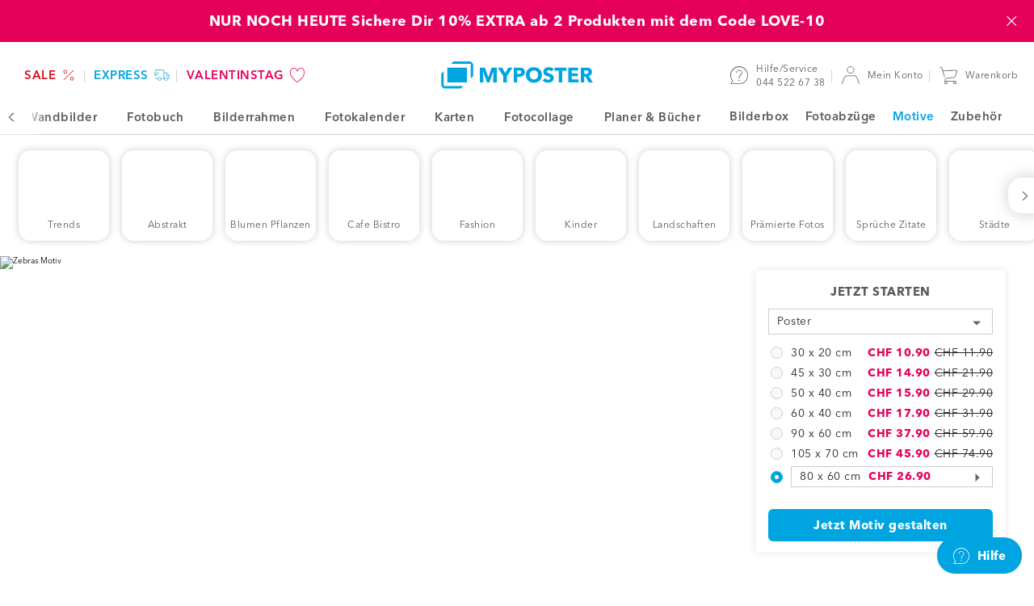

--- FILE ---
content_type: text/html; charset=UTF-8
request_url: https://www.myposter.ch/motive/zebras-motiv
body_size: 29824
content:
<!DOCTYPE html>
<html lang="de-CH" >
<head>
	<meta charset="utf-8" />
	<title>Zebras, heiße Streifen in Schwarz Weiß l MYPOSTER</title>
	<meta name="description" content="Anmutige Zebras als Motiv ✅ Ein Hauch von Luxus für Ihren Wohnraum ✅ Zebra Heads: Gefühl von Fotosafari in Afrika ✅ Jetzt bestellen!" />
	<link rel="dns-prefetch" href="https://mp-prod-de-frames.s3-eu-central-1.amazonaws.com" />
	<link rel="preconnect" href="https://sdk.privacy-center.org/">
	<link rel="dns-prefetch" href="https://sdk.privacy-center.org/">
	<link rel="preload" href="/web/fonts/AvenirNext-regular.woff2" as="font" type="font/woff2" crossorigin />
	<link rel="preload" href="/web/fonts/AvenirNext-demi.woff2" as="font" type="font/woff2" crossorigin />
	<link rel="preload" href="/web/fonts/AvenirNext-bold.woff2" as="font" type="font/woff2" crossorigin />
	<link rel="preload" href="/web/fonts/AvenirNext-heavy-italic.woff2" as="font" type="font/woff2" crossorigin />
	<link rel="alternate" hreflang="de-AT" href="https://www.myposter.at/motive/zebras-motiv" />
	<link rel="alternate" hreflang="nl-BE" href="https://www.myposter.be/motive/zebra-heads" />
	<link rel="alternate" hreflang="de-CH" href="https://www.myposter.ch/motive/zebras-motiv" />
	<link rel="alternate" hreflang="it-CH" href="https://www.myposter.ch/it/soggetti/motif-zebre" />
	<link rel="alternate" hreflang="de-DE" href="https://www.myposter.de/motive/zebras-motiv" />
	<link rel="alternate" hreflang="es-ES" href="https://www.myposter.es/motivos/motif-cebras" />
	<link rel="alternate" hreflang="it-IT" href="https://www.myposter.it/soggetti/motif-zebre" />
	<link rel="alternate" hreflang="de-IT" href="https://www.myposter.it/de/motive/zebras-motiv" />
	<link rel="alternate" hreflang="de-LI" href="https://www.myposter.li/motive/zebras-motiv" />
	<link rel="alternate" hreflang="de-LU" href="https://www.myposter.lu/motive/zebras-motiv" />
	<link rel="alternate" hreflang="nl-NL" href="https://www.myposter.nl/motive/zebra-heads" />
	<link rel="canonical" href="https://www.myposter.ch/motive/zebras-motiv" />
	<meta name="robots" content="index,follow" />
	
	<meta name="viewport" content="width=device-width, initial-scale=1, user-scalable=no" />
	<meta name="format-detection" content="telephone=no" />
	<meta http-equiv="X-UA-Compatible" content="IE=edge" />
	<meta name="p:domain_verify" content="9459316f8dd26b7bfb428e98fc4785a0" />
	<link
		rel="icon"
		href="https://www.myposter.ch/favicon.ico"
			 />
	<link
		rel="apple-touch-icon"
		href="https://www.myposter.ch/apple-touch-icon.png"
			 />
	<link
		rel="apple-touch-icon-precomposed"
		href="https://www.myposter.ch/apple-touch-icon-precomposed.png"
			 />
	<link
		rel="icon"
		href="https://www.myposter.ch/favicon-16x16.png"
		type="image/png"	sizes="16x16" />
	<link
		rel="icon"
		href="https://www.myposter.ch/favicon-32x32.png"
		type="image/png"	sizes="32x32" />
	<link
		rel="icon"
		href="https://www.myposter.ch/favicon-48x48.png"
		type="image/png"	sizes="48x48" />
	<link
		rel="icon"
		href="https://www.myposter.ch/favicon-96x96.png"
		type="image/png"	sizes="96x96" />
	<link
		rel="icon"
		href="https://www.myposter.ch/favicon-194x194.png"
		type="image/png"	sizes="194x194" />
	<link
		rel="icon"
		href="https://www.myposter.ch/android-chrome-192x192.png"
		type="image/png"	sizes="192x192" />
	<link
		rel="manifest"
		href="https://www.myposter.ch/manifest.json"
			 />
	<meta name="msapplication-TileColor" content="#ffffff" />
	<meta name="msapplication-TileImage" content="https://www.myposter.ch/mstile-144x144.png" />
	<meta name="theme-color" content="#00a4e0" />
	<meta property="og:site_name" content="MYPOSTER" />
	<meta property="og:type" content="product" />
	<meta property="og:title" content="Zebras, heiße Streifen in Schwarz Weiß l MYPOSTER" />
	<meta property="og:description" content="Anmutige Zebras als Motiv ✅ Ein Hauch von Luxus für Ihren Wohnraum ✅ Zebra Heads: Gefühl von Fotosafari in Afrika ✅ Jetzt bestellen!" />
	<meta property="og:url" content="https://www.myposter.ch/motive/zebras-motiv" />
	<meta property="og:image" content="https://www.myposter.ch/web/img/social/myposter.jpg?1769777971" />
	<meta property="fb:app_id" content="1503163773248317" />
	<meta property="fb:page_id" content="103678086381402" />
	<meta property="fb:admins" content="777046061,100006737947061" />
	<meta name="twitter:site" content="@myposterde" />
	<meta property="twitter:title" content="Zebras, heiße Streifen in Schwarz Weiß l MYPOSTER" />
	<meta property="twitter:creator" content="myposterde" />
	<meta property="twitter:account_id" content="1147742816" />
	
	<link rel="stylesheet" type="text/css" href="/web/css/vendor/vendor.css?1769777971" />
	<link rel="stylesheet" type="text/css" href="/web/css/default.css?1769777971" />
	<link rel="stylesheet" type="text/css" href="/web/css/component-library.css?1769777971" />
	<link rel="stylesheet" type="text/css" href="/web/css/stock-image.css?1769777971" />
	<script type="text/javascript">
	window.didomiConfig = {
	  languages: {
	    enabled: ["de"],
	    default: "de"
	  },
		app: { privacyPolicyURL: "https://www.myposter.ch/datenschutz" }
	};
	</script>
	<script id="spcloader" type="text/javascript" async charset="utf-8" src="https://sdk.privacy-center.org/4748deb1-e4a8-45d3-a7cd-98c971ec16b5/loader.js?target_type=notice&target=gHHjzjmA"></script>
	<script>
	  var dataLayer = dataLayer || [];
	  dataLayer.push(...[{"event":"init","channel":"myposter","country":"ch","currency":"chf","locale":"de-CH","language":"de","platform":"w","googleAnalyticsTrackingId":"UA-40703377-1","sessionId":"3a72812dee","page":{"uniqueIdentifier":"\/motive\/zebras-motiv","templateType":"page-template-stock-image-image"},"contextProduct":{"formatType":"800x600","lengthUnit":"cm","materialType":"poster","stockImageVariantId":2518,"sku":"po-800x600-mv2518","priceCurrent":49.9,"priceOriginal":71.9},"remarketingProduct":{"sku":"po-800x600-mv2518","price":49.9,"category":"Poster"}}]);
	</script>
	<script>(function(h,o,u,n,d) {
	h=h[d]=h[d]||{q:[],onReady:function(c){h.q.push(c)}}
	d=o.createElement(u);d.async=1;d.src=n
	n=o.getElementsByTagName(u)[0];n.parentNode.insertBefore(d,n)
	})(window,document,'script','https://www.datadoghq-browser-agent.com/datadog-logs-v5.js','DD_LOGS');
	DD_LOGS.onReady(function() {
		const ERRORS_TO_IGNORE_EXACT = [
			'console error:',
		];
		const ERRORS_TO_IGNORE_INEXACT = [
			'ResizeObserver loop completed with undelivered notifications',
			'ResizeObserver loop limit exceeded',
			'zxcasd',
		];
		DD_LOGS.init({
			clientToken: "pub8bf0108c07db46bb97df172b2cbce481",
			site: "datadoghq.eu",
			forwardErrorsToLogs: true,
			beforeSend: (log) => {
				let logError = true;
				const { message } = log;
				ERRORS_TO_IGNORE_EXACT.forEach((error) => {
					if (message === error) {
						logError = false;
					}
				});
				ERRORS_TO_IGNORE_INEXACT.forEach((error) => {
					if (typeof message === 'string' && message?.includes(error)) {
						logError = false;
					}
				});
				return logError;
			},
		});
		DD_LOGS.setGlobalContextProperty("service", "website-javascript");
		DD_LOGS.setGlobalContextProperty("environment", "production");
		DD_LOGS.setGlobalContextProperty("channel", "myposter");
		DD_LOGS.setGlobalContextProperty("layoutContext", "mp");
		DD_LOGS.setGlobalContextProperty("locale", "de-CH");
		DD_LOGS.setGlobalContextProperty("uniqueIdentifier", "/motive/zebras-motiv");
		DD_LOGS.setGlobalContextProperty("session_id", function() {
			const sessionCookie = document.cookie.match(new RegExp(`(^| )MyposterSession=([^;]+)`));
			return sessionCookie
				? sessionCookie[2]
				: '';
		}());
	});</script>
	<script>
		(function(h,o,t,j,a,r){
			h.hj=h.hj||function(){(h.hj.q=h.hj.q||[]).push(arguments)};
			h._hjSettings={hjid:911384,hjsv:6};
			a=o.getElementsByTagName('head')[0];
			r=o.createElement('script');r.async=1;
			r.src=t+h._hjSettings.hjid+j+h._hjSettings.hjsv;
			a.appendChild(r);
		})(window,document,'//static.hotjar.com/c/hotjar-','.js?sv=');
	</script>
	<script>
	  (function(w,d,s,l,i){w[l]=w[l]||[];w[l].push({'gtm.start': new Date().getTime(),event:'gtm.js'});var f=d.getElementsByTagName(s)[0], j=d.createElement(s),dl=l!='dataLayer'?'&l='+l:'';j.async=true;j.src= 'https://sst.myposter.ch/gtm.js?id='+i+dl;f.parentNode.insertBefore(j,f);})(window,document,'script','dataLayer', 'GTM-T5FQH44');
	</script>
	
	<script type="application/ld+json">{"@context":"https:\/\/schema.org","@type":"Organization","name":"myposter","legalName":"myposter GmbH","url":"https:\/\/www.myposter.ch\/motive\/zebras-motiv","logo":"https:\/\/www.myposter.de\/production\/img\/logo.png","foundingDate":"2011","address":{"@type":"PostalAddress","streetAddress":"Breitenau 7","addressLocality":"Bergkirchen","postalCode":"85232","addressCountry":"DE"},"contactPoint":{"@type":"ContactPoint","contactType":"customer support","areaServed":"CH","availableLanguage":"German, English","telephone":"+41 44 522 67 38","hoursAvailable":"Mo - Fr 8 - 17 Uhr","description":"Wir beantworten Deine Fragen zu Deiner Bestellung und unseren Produkten.","email":"service@myposter.ch"},"sameAs":["https:\/\/www.myposter.ch\/","http:\/\/www.facebook.com\/myposter.de","https:\/\/twitter.com\/myposterde","https:\/\/www.pinterest.com\/myposterGmbH\/","http:\/\/www.instagram.com\/myposterde\/","https:\/\/www.youtube.com\/user\/myposter01"]}</script>		</head>
<body class="body-wrapper channel-myposter country-ch currency-chf locale-de-ch language-de environment-production">
	<noscript><iframe src="https://www.googletagmanager.com/ns.html?id=GTM-T5FQH44" height="0" width="0" style="display:none;visibility:hidden"></iframe></noscript>
	<div class="content-wrapper ">
		<a href="/valentinstag" class="bar-header full-width-enabled" data-name="v-day-2-01-2026"
			style="
				background: #e5005a;
				color: #f8fafa;
				">
			<div class="bar-header__content bar-header-content">
				<p class="bar-header-content__text">NUR NOCH HEUTE Sichere Dir 10% EXTRA ab 2 Produkten mit dem Code LOVE-10</p>
				<span
					class="bar-header-content__countdown bar-header-content__countdown--initial countdown-element"
					data-end-date="2026-02-01 22:59:00"
					data-date-units-translations="{&quot;day&quot;:&quot;T&quot;,&quot;days&quot;:&quot;T&quot;,&quot;hour&quot;:&quot;Std&quot;,&quot;hours&quot;:&quot;Std&quot;,&quot;minutes&quot;:&quot;Min&quot;,&quot;seconds&quot;:&quot;Sek&quot;}"
				>
					<span class="countdown-element__days countdown-time-unit"></span>
					<span class="countdown-element__hours countdown-time-unit"></span>
					<span class="countdown-element__minutes countdown-time-unit"></span>
					<span class="countdown-element__seconds countdown-time-unit"></span>
				</span>
				<span class="bar-header-content__close">
					<svg class="bar-header-content__close-icon icon--standard">
					<use xlink:href="/web/svg/default.svg#delete-icon"></use>
				</svg>
				</span>
			</div>
		</a>
		
		
		<header class="header medium-width-enabled">
			<ul class="header__area header-area header-area--shops">
							<li class="header-area__item shop">
						<a class="shop__link shop-link" href="/sale" style="color: #d1121c;">
																			<span class="shop-link__text " style="background: ;">
															SALE						</span>
														<svg class="shop-link__icon icon--standard">
					<use xlink:href="/web/svg/default.svg#black-friday-icon"></use>
				</svg>
																	</a>
					</li>
							<li class="header-area__item shop">
						<a class="shop__link shop-link" href="/express-shop" style="color: #00a4e0;">
																			<span class="shop-link__text " style="background: ;">
															express						</span>
														<svg class="shop-link__icon icon--standard">
					<use xlink:href="/web/svg/default.svg#express-icon"></use>
				</svg>
																	</a>
					</li>
							<li class="header-area__item shop">
						<a class="shop__link shop-link" href="/valentinstag" style="color: #e5005a;">
																			<span class="shop-link__text " style="background: ;">
															Valentinstag						</span>
														<svg class="shop-link__icon icon--standard">
					<use xlink:href="/web/svg/default.svg#heart"></use>
				</svg>
																	</a>
					</li>
					</ul>
			<svg class="header__burger-navigation icon icon--standard">
				<use xlink:href="/web/svg/default.svg#navigation-icon"></use>
			</svg>
			<a class="header__logo logo" href="/">
							<svg class="logo__icon">
					<use xlink:href="/web/svg/default.svg#myposter-logo"></use>
				</svg>
					</a>
			<ul class="header__area header-area header-area--information">
						<li class="header-area__item header-item header-item--magazine">
					<a class="header-item__link header-link" href="https://myposter.ch/magazin/" target="_blank">
						<span class="header-link__text">Fotomagazin</span>
					</a>
				</li>
						<li class="header-area__item header-item header-item--service">
					<a class="header-item__link header-link" href="https://help.myposter.com/hc/de-ch/">
						<svg class="header-link__icon icon icon--standard"><use xlink:href="/web/svg/default.svg#service-icon" /></svg>
						<span class="header-link__text-wrapper">
							
									Hilfe/Service									<br>
							<span class="header-item__text--secondary">044 522 67 38</span>
						</span>
					</a>
				</li>
				<li class="header-area__item header-item header-item--customer">
					<a class="header-item__link header-link header-link--customer" href="/kundenkonto/bestellungen">
											<svg class="header-link__icon icon icon--standard"><use xlink:href="/web/svg/default.svg#customer-icon" /></svg>
							<span class="header-link__text header-link__text--char-limit">Mein Konto</span>
									</a>
				</li>
				<li class="header-area__item header-item header-item--cart">
					<a class="header-item__link header-link" href="/warenkorb">
						<svg class="header-link__icon icon icon--standard"><use xlink:href="/web/svg/default.svg#cart-icon" /></svg>
										<span class="header-link__text">Warenkorb</span>
					</a>
				</li>
			</ul>
		</header>
		<nav class="burger-navigation">
			<div class="burger-navigation__header">
							<svg class="burger-navigation__logo">
				<use xlink:href="/web/svg/default.svg#myposter-logo"></use>
			</svg>
						<span class="burger-navigation__close-icon">
					<svg class="icon--standard">
			<use xlink:href="/web/svg/default.svg#delete-icon"></use>
		</svg>
				</span>
			</div>
			<div class="burger-navigation__content-wrapper">
				<ul class="burger-navigation-shops">
									<li class="burger-navigation-shops__item">
							<a style="color: #d1121c;" class="burger-navigation-shops__link burger-navigation-shop-link" href="/sale">
															<span style="background: " class="burger-navigation-shops__text burger-navigation-shop-text">
										SALE							</span>
																	<svg class="burger-navigation-shops__icon icon--standard">
					<use xlink:href="/web/svg/default.svg#black-friday-icon"></use>
				</svg>
																				</a>
						</li>
									<li class="burger-navigation-shops__item">
							<a style="color: #00a4e0;" class="burger-navigation-shops__link burger-navigation-shop-link" href="/express-shop">
															<span style="background: " class="burger-navigation-shops__text burger-navigation-shop-text">
										express							</span>
																	<svg class="burger-navigation-shops__icon icon--standard">
					<use xlink:href="/web/svg/default.svg#express-icon"></use>
				</svg>
																				</a>
						</li>
									<li class="burger-navigation-shops__item">
							<a style="color: #e5005a;" class="burger-navigation-shops__link burger-navigation-shop-link" href="/valentinstag">
															<span style="background: " class="burger-navigation-shops__text burger-navigation-shop-text">
										Valentinstag							</span>
																	<svg class="burger-navigation-shops__icon icon--standard">
					<use xlink:href="/web/svg/default.svg#heart"></use>
				</svg>
																				</a>
						</li>
							</ul>
				<ul class="menu menu-primary">
														<li class="burger-navigation__item menu__item">
								<a class="menu__link" href="/">
									<svg class="menu__item--icon-left icon--standard"><use xlink:href="/web/svg/default.svg#home-icon" /></svg>							Startseite						</a>
							</li>
																		<li class="burger-navigation__item menu__item menu-primary__item--with-subitems">
								<span class="menu__link">
									<svg class="menu__item--icon-left icon--standard"><use xlink:href="/web/svg/default.svg#photowall-icon" /></svg>							Wandbilder							<svg class="menu__item--icon-right icon--standard">
					<use xlink:href="/web/svg/default.svg#arrow-right"></use>
				</svg>
																	<div class="menu menu-secondary menu-secondary--hidden menu-list--wandbilder">
			<a class="menu-secondary__prev-link">
				<svg class="menu-secondary__prev-icon icon--standard">
					<use xlink:href="/web/svg/default.svg#arrow-left"></use>
				</svg>
				Wandbilder	</a>
						<ul class="burger-nav-list-group">
						<li class="burger-nav-list-group__item">
							<a class="click-link burger-nav-list-group__link" href="/wandbilder">
								Alle Wandbilder					</a>
						</li>
					</ul>
								<ul class="burger-nav-list-group">
						<li class="burger-nav-list-group__item">
							<a class="click-link burger-nav-list-group__link" href="/wandbild-materialien-im-vergleich">
								Alle Wandbilder vergleichen					</a>
						</li>
					</ul>
								<div class="menu-list__headline-wrapper">
						<h3 class="menu-list__headline">Bestseller</h3>
									</div>
					<ul class="burger-nav-list-group">
											<li class="burger-nav-list-group__item">
								<a class="click-link burger-nav-list-group__link" href="/posterdruck">
									Poster						</a>
							</li>
											<li class="burger-nav-list-group__item">
								<a class="click-link burger-nav-list-group__link" href="/leinwanddruck">
									Leinwand						</a>
							</li>
											<li class="burger-nav-list-group__item">
								<a class="click-link burger-nav-list-group__link" href="/gerahmte-fotos">
									Gerahmte Bilder						</a>
							</li>
									</ul>
								<div class="menu-list__headline-wrapper">
						<h3 class="menu-list__headline">Premium</h3>
											<div class="menu-list__label-wrapper"><div class="label"><p class="label__text" style="background-color: #00a4e0; color: #f8fafa;">Premium</p></div></div>							</div>
					<ul class="burger-nav-list-group">
											<li class="burger-nav-list-group__item">
								<a class="click-link burger-nav-list-group__link" href="/hahnemuehle">
									Hahnemühle Fineart Papier						</a>
							</li>
											<li class="burger-nav-list-group__item">
								<a class="click-link burger-nav-list-group__link" href="/foto-acrylglas">
									Foto auf Acrylglas						</a>
							</li>
											<li class="burger-nav-list-group__item">
								<a class="click-link burger-nav-list-group__link" href="/alu-dibond">
									Foto auf Alu-Dibond						</a>
							</li>
											<li class="burger-nav-list-group__item">
								<a class="click-link burger-nav-list-group__link" href="/gallery-acryl-dibond">
									Foto als Gallery-Bond						</a>
							</li>
									</ul>
								<div class="menu-list__headline-wrapper">
						<h3 class="menu-list__headline">Weitere Produkte</h3>
									</div>
					<ul class="burger-nav-list-group">
											<li class="burger-nav-list-group__item">
								<a class="click-link burger-nav-list-group__link" href="/alu-dibond-brushed">
									Foto auf Alu-Dibond brushed						</a>
							</li>
											<li class="burger-nav-list-group__item">
								<a class="click-link burger-nav-list-group__link" href="/forex-druck">
									Foto auf Forex						</a>
							</li>
											<li class="burger-nav-list-group__item">
								<a class="click-link burger-nav-list-group__link" href="/pvc-banner">
									PVC-Plane						</a>
							</li>
											<li class="burger-nav-list-group__item">
								<a class="click-link burger-nav-list-group__link" href="/foliendruck">
									Klebefolie						</a>
							</li>
											<li class="burger-nav-list-group__item">
								<a class="click-link burger-nav-list-group__link" href="/backlit-folie">
									Backlit-Folie						</a>
							</li>
											<li class="burger-nav-list-group__item">
								<a class="click-link burger-nav-list-group__link" href="/glasdruck">
									Foto auf Glas						</a>
							</li>
											<li class="burger-nav-list-group__item">
								<a class="click-link burger-nav-list-group__link" href="/fototapete">
									Fototapete						</a>
							</li>
									</ul>
					</div>																									<li class="burger-navigation__item menu__item menu-primary__item--with-subitems">
								<span class="menu__link">
									<svg class="menu__item--icon-left icon--standard"><use xlink:href="/web/svg/default.svg#photobook-icon" /></svg>							Fotobuch							<svg class="menu__item--icon-right icon--standard">
					<use xlink:href="/web/svg/default.svg#arrow-right"></use>
				</svg>
																	<ul class="menu menu-secondary menu-secondary--hidden">
											<a class="menu-secondary__prev-link">
												<svg class="menu-secondary__prev-icon icon--standard">
					<use xlink:href="/web/svg/default.svg#arrow-left"></use>
				</svg>
												Fotobuch									</a>
																																<li class="burger-navigation__item menu__item">
														<a
															class="menu__link"
															href="/fotobuch">Alle Fotobücher</a>
													</li>
																																										<li class="burger-navigation__item menu__item menu-secondary__item--with-subitems menu__item--secondary">
														<span class="menu-secondary__expanded-item">
															Fotobuch-Vorlagen													<svg class="menu__item--icon-right icon--standard">
					<use xlink:href="/web/svg/default.svg#arrow-right"></use>
				</svg>
														</span>
														<ul class="menu menu-tertiary menu-tertiary--hidden">
																													<li class="burger-navigation__item menu__item menu__item--tertiary">
																	<a
																		class="menu__link"
																		href="/ki-fotobuch">KI-Fotobuch</a>
																</li>
																													<li class="burger-navigation__item menu__item menu__item--tertiary">
																	<a
																		class="menu__link"
																		href="/fotobuch-basic">Fotobuch Basic</a>
																</li>
																													<li class="burger-navigation__item menu__item menu__item--tertiary">
																	<a
																		class="menu__link"
																		href="/fotobuch-reise">Reisefotobuch</a>
																</li>
																													<li class="burger-navigation__item menu__item menu__item--tertiary">
																	<a
																		class="menu__link"
																		href="/fotobuch-hochzeit">Fotobuch Hochzeit</a>
																</li>
																													<li class="burger-navigation__item menu__item menu__item--tertiary">
																	<a
																		class="menu__link"
																		href="/fotobuch-liebe">Fotobuch Liebe</a>
																</li>
																													<li class="burger-navigation__item menu__item menu__item--tertiary">
																	<a
																		class="menu__link"
																		href="/fotobuch-geburtstag">Fotobuch Geburtstag</a>
																</li>
																													<li class="burger-navigation__item menu__item menu__item--tertiary">
																	<a
																		class="menu__link"
																		href="/fotobuch-kochbuch-rezeptbuch">Kochbuch</a>
																</li>
																													<li class="burger-navigation__item menu__item menu__item--tertiary">
																	<a
																		class="menu__link"
																		href="/fotobuch-baby">Fotobuch Baby</a>
																</li>
																													<li class="burger-navigation__item menu__item menu__item--tertiary">
																	<a
																		class="menu__link"
																		href="/fotobuch-beispiele-vorlagen">Alle Fotobuch-Vorlagen</a>
																</li>
																											</ul>
													</li>
																																										<li class="burger-navigation__item menu__item menu-secondary__item--with-subitems menu__item--secondary">
														<span class="menu-secondary__expanded-item">
															Fotobuch-Arten													<svg class="menu__item--icon-right icon--standard">
					<use xlink:href="/web/svg/default.svg#arrow-right"></use>
				</svg>
														</span>
														<ul class="menu menu-tertiary menu-tertiary--hidden">
																													<li class="burger-navigation__item menu__item menu__item--tertiary">
																	<a
																		class="menu__link"
																		href="/fotobuch-hardcover">Fotobuch Hardcover</a>
																</li>
																													<li class="burger-navigation__item menu__item menu__item--tertiary">
																	<a
																		class="menu__link"
																		href="/fotobuch-softcover">Fotobuch Softcover</a>
																</li>
																													<li class="burger-navigation__item menu__item menu__item--tertiary">
																	<a
																		class="menu__link"
																		href="/fotobuch-echtfoto">Premium Fotobuch</a>
																</li>
																													<li class="burger-navigation__item menu__item menu__item--tertiary">
																	<a
																		class="menu__link"
																		href="/fotoheft">Fotoheft</a>
																</li>
																											</ul>
													</li>
																																										<li class="burger-navigation__item menu__item menu-secondary__item--with-subitems menu__item--secondary">
														<span class="menu-secondary__expanded-item">
															Mehr Fotobücher													<svg class="menu__item--icon-right icon--standard">
					<use xlink:href="/web/svg/default.svg#arrow-right"></use>
				</svg>
														</span>
														<ul class="menu menu-tertiary menu-tertiary--hidden">
																													<li class="burger-navigation__item menu__item menu__item--tertiary">
																	<a
																		class="menu__link"
																		href="/fotobuch-xxl">Fotobuch XXL</a>
																</li>
																													<li class="burger-navigation__item menu__item menu__item--tertiary">
																	<a
																		class="menu__link"
																		href="/fotobuch-mini">Fotobuch Mini</a>
																</li>
																													<li class="burger-navigation__item menu__item menu__item--tertiary">
																	<a
																		class="menu__link"
																		href="/fotobuch-nach-groessen">Fotobuch nach Größen</a>
																</li>
																													<li class="burger-navigation__item menu__item menu__item--tertiary">
																	<a
																		class="menu__link"
																		href="/fotobuch-nach-seiten">Fotobuch nach Seitenzahl</a>
																</li>
																											</ul>
													</li>
																																										<li class="burger-navigation__item menu__item">
														<a
															class="menu__link"
															href="https://www.myposter.li/configurator-photobook/?locale=de-LI">Ohne Vorlage starten</a>
													</li>
																													</ul>
																											<li class="burger-navigation__item menu__item menu-primary__item--with-subitems">
								<span class="menu__link">
									<svg class="menu__item--icon-left icon--standard"><use xlink:href="/web/svg/default.svg#frames-icon" /></svg>							Bilderrahmen							<svg class="menu__item--icon-right icon--standard">
					<use xlink:href="/web/svg/default.svg#arrow-right"></use>
				</svg>
																	<ul class="menu menu-secondary menu-secondary--hidden">
											<a class="menu-secondary__prev-link">
												<svg class="menu-secondary__prev-icon icon--standard">
					<use xlink:href="/web/svg/default.svg#arrow-left"></use>
				</svg>
												Bilderrahmen									</a>
																																<li class="burger-navigation__item menu__item">
														<a
															class="menu__link"
															href="/bilderrahmen">Alle Bilderrahmen</a>
													</li>
																																										<li class="burger-navigation__item menu__item">
														<a
															class="menu__link"
															href="/holzrahmen">Holzrahmen</a>
													</li>
																																										<li class="burger-navigation__item menu__item">
														<a
															class="menu__link"
															href="/kunststoffrahmen">Kunststoffrahmen</a>
													</li>
																																										<li class="burger-navigation__item menu__item">
														<a
															class="menu__link"
															href="/alurahmen">Alurahmen</a>
													</li>
																																										<li class="burger-navigation__item menu__item">
														<a
															class="menu__link"
															href="/fotorahmen">Fotorahmen</a>
													</li>
																													</ul>
																											<li class="burger-navigation__item menu__item menu-primary__item--with-subitems">
								<span class="menu__link">
									<svg class="menu__item--icon-left icon--standard"><use xlink:href="/web/svg/default.svg#photo-calendar-icon" /></svg>							Fotokalender							<svg class="menu__item--icon-right icon--standard">
					<use xlink:href="/web/svg/default.svg#arrow-right"></use>
				</svg>
																	<ul class="menu menu-secondary menu-secondary--hidden">
											<a class="menu-secondary__prev-link">
												<svg class="menu-secondary__prev-icon icon--standard">
					<use xlink:href="/web/svg/default.svg#arrow-left"></use>
				</svg>
												Fotokalender									</a>
																																<li class="burger-navigation__item menu__item">
														<a
															class="menu__link"
															href="/fotokalender">Alle Fotokalender</a>
													</li>
																																										<li class="burger-navigation__item menu__item menu-secondary__item--with-subitems menu__item--secondary">
														<span class="menu-secondary__expanded-item">
															Fotokalender nach Typen													<svg class="menu__item--icon-right icon--standard">
					<use xlink:href="/web/svg/default.svg#arrow-right"></use>
				</svg>
														</span>
														<ul class="menu menu-tertiary menu-tertiary--hidden">
																													<li class="burger-navigation__item menu__item menu__item--tertiary">
																	<a
																		class="menu__link"
																		href="/wandkalender">Wandkalender</a>
																</li>
																													<li class="burger-navigation__item menu__item menu__item--tertiary">
																	<a
																		class="menu__link"
																		href="/tischkalender">Tischkalender</a>
																</li>
																													<li class="burger-navigation__item menu__item menu__item--tertiary">
																	<a
																		class="menu__link"
																		href="/terminkalender">Terminkalender</a>
																</li>
																													<li class="burger-navigation__item menu__item menu__item--tertiary">
																	<a
																		class="menu__link"
																		href="/familienplaner">Familienplaner</a>
																</li>
																													<li class="burger-navigation__item menu__item menu__item--tertiary">
																	<a
																		class="menu__link"
																		href="/kuechenkalender">Küchenkalender</a>
																</li>
																													<li class="burger-navigation__item menu__item menu__item--tertiary">
																	<a
																		class="menu__link"
																		href="/jahresplaner">Jahresplaner</a>
																</li>
																													<li class="burger-navigation__item menu__item menu__item--tertiary">
																	<a
																		class="menu__link"
																		href="/terminplaner">Terminplaner</a>
																</li>
																													<li class="burger-navigation__item menu__item menu__item--tertiary">
																	<a
																		class="menu__link"
																		href="/alle-fotokalender">Alle Fotokalender</a>
																</li>
																											</ul>
													</li>
																																										<li class="burger-navigation__item menu__item menu-secondary__item--with-subitems menu__item--secondary">
														<span class="menu-secondary__expanded-item">
															Fotokalender nach Formaten													<svg class="menu__item--icon-right icon--standard">
					<use xlink:href="/web/svg/default.svg#arrow-right"></use>
				</svg>
														</span>
														<ul class="menu menu-tertiary menu-tertiary--hidden">
																													<li class="burger-navigation__item menu__item menu__item--tertiary">
																	<a
																		class="menu__link"
																		href="/fotokalender-din-a-3">Fotokalender DIN A3</a>
																</li>
																													<li class="burger-navigation__item menu__item menu__item--tertiary">
																	<a
																		class="menu__link"
																		href="/fotokalender-din-a-4">Fotokalender DIN A4</a>
																</li>
																													<li class="burger-navigation__item menu__item menu__item--tertiary">
																	<a
																		class="menu__link"
																		href="/fotokalender-din-a-5">Fotokalender DIN A5</a>
																</li>
																													<li class="burger-navigation__item menu__item menu__item--tertiary">
																	<a
																		class="menu__link"
																		href="/fotokalender-quadratisch">Fotokalender Quadratisch</a>
																</li>
																											</ul>
													</li>
																													</ul>
																											<li class="burger-navigation__item menu__item menu-primary__item--with-subitems">
								<span class="menu__link">
									<svg class="menu__item--icon-left icon--standard"><use xlink:href="/web/svg/default.svg#card-icon" /></svg>							Karten							<svg class="menu__item--icon-right icon--standard">
					<use xlink:href="/web/svg/default.svg#arrow-right"></use>
				</svg>
																	<ul class="menu menu-secondary menu-secondary--hidden">
											<a class="menu-secondary__prev-link">
												<svg class="menu-secondary__prev-icon icon--standard">
					<use xlink:href="/web/svg/default.svg#arrow-left"></use>
				</svg>
												Karten									</a>
																																<li class="burger-navigation__item menu__item">
														<a
															class="menu__link"
															href="/karten">Alle Karten</a>
													</li>
																																										<li class="burger-navigation__item menu__item">
														<a
															class="menu__link"
															href="/hochzeitskarten">Hochzeitskarten</a>
													</li>
																																										<li class="burger-navigation__item menu__item">
														<a
															class="menu__link"
															href="/geburtskarten">Geburtskarten</a>
													</li>
																																										<li class="burger-navigation__item menu__item">
														<a
															class="menu__link"
															href="/geburtstagskarten">Geburtstagskarten</a>
													</li>
																																										<li class="burger-navigation__item menu__item">
														<a
															class="menu__link"
															href="/trauerkarten">Trauerkarten</a>
													</li>
																																										<li class="burger-navigation__item menu__item">
														<a
															class="menu__link"
															href="/taufkarten">Taufkarten</a>
													</li>
																																										<li class="burger-navigation__item menu__item menu-secondary__item--with-subitems menu__item--secondary">
														<span class="menu-secondary__expanded-item">
															Weitere Anlässe													<svg class="menu__item--icon-right icon--standard">
					<use xlink:href="/web/svg/default.svg#arrow-right"></use>
				</svg>
														</span>
														<ul class="menu menu-tertiary menu-tertiary--hidden">
																													<li class="burger-navigation__item menu__item menu__item--tertiary">
																	<a
																		class="menu__link"
																		href="/grusskarten">Grußkarten</a>
																</li>
																													<li class="burger-navigation__item menu__item menu__item--tertiary">
																	<a
																		class="menu__link"
																		href="/kommunion">Kommunion</a>
																</li>
																													<li class="burger-navigation__item menu__item menu__item--tertiary">
																	<a
																		class="menu__link"
																		href="/firmung">Firmung</a>
																</li>
																													<li class="burger-navigation__item menu__item menu__item--tertiary">
																	<a
																		class="menu__link"
																		href="/konfirmation">Konfirmation</a>
																</li>
																													<li class="burger-navigation__item menu__item menu__item--tertiary">
																	<a
																		class="menu__link"
																		href="/jugendweihe">Jugendweihe</a>
																</li>
																													<li class="burger-navigation__item menu__item menu__item--tertiary">
																	<a
																		class="menu__link"
																		href="/karten/einschulung">Einschulung</a>
																</li>
																											</ul>
													</li>
																																										<li class="burger-navigation__item menu__item">
														<a
															class="menu__link"
															href="/einladungskarten">Einladungskarten</a>
													</li>
																																										<li class="burger-navigation__item menu__item">
														<a
															class="menu__link"
															href="/dankeskarten">Dankeskarten</a>
													</li>
																																										<li class="burger-navigation__item menu__item">
														<a
															class="menu__link"
															href="/karten/karten-zubehoer">Kartenzubehör</a>
													</li>
																													</ul>
																											<li class="burger-navigation__item menu__item menu-primary__item--with-subitems">
								<span class="menu__link">
									<svg class="menu__item--icon-left icon--standard"><use xlink:href="/web/svg/default.svg#collage-icon" /></svg>							Fotocollage							<svg class="menu__item--icon-right icon--standard">
					<use xlink:href="/web/svg/default.svg#arrow-right"></use>
				</svg>
																	<ul class="menu menu-secondary menu-secondary--hidden">
											<a class="menu-secondary__prev-link">
												<svg class="menu-secondary__prev-icon icon--standard">
					<use xlink:href="/web/svg/default.svg#arrow-left"></use>
				</svg>
												Fotocollage									</a>
																																<li class="burger-navigation__item menu__item">
														<a
															class="menu__link"
															href="/fotocollage">Alle Fotocollagen</a>
													</li>
																																										<li class="burger-navigation__item menu__item">
														<a
															class="menu__link"
															href="https://www.myposter.ch/configurator-collage/?locale=de-CH">Ohne Vorlage direkt starten</a>
													</li>
																																										<li class="burger-navigation__item menu__item menu-secondary__item--with-subitems menu__item--secondary">
														<span class="menu-secondary__expanded-item">
															Fotocollagen Vorlagen													<svg class="menu__item--icon-right icon--standard">
					<use xlink:href="/web/svg/default.svg#arrow-right"></use>
				</svg>
														</span>
														<ul class="menu menu-tertiary menu-tertiary--hidden">
																													<li class="burger-navigation__item menu__item menu__item--tertiary">
																	<a
																		class="menu__link"
																		href="/fotocollage-vorlagen">Alle Fotocollagen-Vorlagen</a>
																</li>
																													<li class="burger-navigation__item menu__item menu__item--tertiary">
																	<a
																		class="menu__link"
																		href="/fotocollage-familie">Fotocollage Familie</a>
																</li>
																													<li class="burger-navigation__item menu__item menu__item--tertiary">
																	<a
																		class="menu__link"
																		href="/fotocollage-freunde">Fotocollage Freunde</a>
																</li>
																													<li class="burger-navigation__item menu__item menu__item--tertiary">
																	<a
																		class="menu__link"
																		href="/fotocollage-baby">Fotocollage Baby</a>
																</li>
																													<li class="burger-navigation__item menu__item menu__item--tertiary">
																	<a
																		class="menu__link"
																		href="/fotocollage-urlaub">Fotocollage Urlaub</a>
																</li>
																													<li class="burger-navigation__item menu__item menu__item--tertiary">
																	<a
																		class="menu__link"
																		href="/fotocollage-geburtstag">Fotocollage Geburtstag</a>
																</li>
																													<li class="burger-navigation__item menu__item menu__item--tertiary">
																	<a
																		class="menu__link"
																		href="/fotocollage-hochzeit">Fotocollage Hochzeit</a>
																</li>
																													<li class="burger-navigation__item menu__item menu__item--tertiary">
																	<a
																		class="menu__link"
																		href="/fotocollage-liebe">Fotocollage Liebe</a>
																</li>
																													<li class="burger-navigation__item menu__item menu__item--tertiary">
																	<a
																		class="menu__link"
																		href="/fotocollage-herz">Fotocollage Herz</a>
																</li>
																													<li class="burger-navigation__item menu__item menu__item--tertiary">
																	<a
																		class="menu__link"
																		href="/fotocollage-mit-vielen-bildern">Fotocollage mit vielen Bildern</a>
																</li>
																													<li class="burger-navigation__item menu__item menu__item--tertiary">
																	<a
																		class="menu__link"
																		href="/fotocollage-weihnachten">Fotocollage Weihnachten</a>
																</li>
																											</ul>
													</li>
																																										<li class="burger-navigation__item menu__item">
														<a
															class="menu__link"
															href="/fotocollage-auf-leinwand">Fotocollage auf Leinwand</a>
													</li>
																																										<li class="burger-navigation__item menu__item">
														<a
															class="menu__link"
															href="/fotocollage-auf-poster">Fotocollage auf Poster</a>
													</li>
																													</ul>
																											<li class="burger-navigation__item menu__item menu-primary__item--with-subitems">
								<span class="menu__link">
									<svg class="menu__item--icon-left icon--standard"><use xlink:href="#merch/notebook-spiral" /></svg>							Planer & Bücher							<svg class="menu__item--icon-right icon--standard">
					<use xlink:href="/web/svg/default.svg#arrow-right"></use>
				</svg>
																	<ul class="menu menu-secondary menu-secondary--hidden">
											<a class="menu-secondary__prev-link">
												<svg class="menu-secondary__prev-icon icon--standard">
					<use xlink:href="/web/svg/default.svg#arrow-left"></use>
				</svg>
												Planer & Bücher									</a>
																																<li class="burger-navigation__item menu__item">
														<a
															class="menu__link"
															href="/planer-und-buecher">Alle Planer & Bücher</a>
													</li>
																																										<li class="burger-navigation__item menu__item">
														<a
															class="menu__link"
															href="/notizbuecher">Notizbücher</a>
													</li>
																																										<li class="burger-navigation__item menu__item">
														<a
															class="menu__link"
															href="/terminplaner">Terminplaner</a>
													</li>
																																										<li class="burger-navigation__item menu__item">
														<a
															class="menu__link"
															href="/jahresplaner">Jahresplaner</a>
													</li>
																																										<li class="burger-navigation__item menu__item">
														<a
															class="menu__link"
															href="/fotobuch">Fotobücher</a>
													</li>
																																										<li class="burger-navigation__item menu__item">
														<a
															class="menu__link"
															href="/terminkalender/">Terminkalender</a>
													</li>
																																										<li class="burger-navigation__item menu__item">
														<a
															class="menu__link"
															href="/zubehoer/geschenkbox">Geschenkboxen</a>
													</li>
																													</ul>
																											<li class="burger-navigation__item menu__item">
								<a class="menu__link" href="/bilderbox">
									<svg class="menu__item--icon-left icon--standard"><use xlink:href="/web/svg/default.svg#photobox-icon" /></svg>							Bilderbox						</a>
							</li>
																		<li class="burger-navigation__item menu__item">
								<a class="menu__link" href="/fotoabzuege">
									<svg class="menu__item--icon-left icon--standard"><use xlink:href="/web/svg/default.svg#photo-prints-icon" /></svg>							Fotoabzüge						</a>
							</li>
																		<li class="burger-navigation__item menu__item menu-primary__item--with-subitems">
								<span class="menu__link">
									<svg class="menu__item--icon-left icon--standard"><use xlink:href="/web/svg/default.svg#motive-icon" /></svg>							Motive							<svg class="menu__item--icon-right icon--standard">
					<use xlink:href="/web/svg/default.svg#arrow-right"></use>
				</svg>
																	<ul class="menu menu-secondary menu-secondary--hidden">
											<a class="menu-secondary__prev-link">
												<svg class="menu-secondary__prev-icon icon--standard">
					<use xlink:href="/web/svg/default.svg#arrow-left"></use>
				</svg>
												Motive									</a>
																																<li class="burger-navigation__item menu__item">
														<a
															class="menu__link"
															href="/motive">Alle Motive</a>
													</li>
																																										<li class="burger-navigation__item menu__item">
														<a
															class="menu__link"
															href="/motive/staedte">Städtebilder</a>
													</li>
																																										<li class="burger-navigation__item menu__item">
														<a
															class="menu__link"
															href="/motive/landschaften">Landschaftsbilder</a>
													</li>
																																										<li class="burger-navigation__item menu__item">
														<a
															class="menu__link"
															href="/motive/praemierte-fotos">Prämierte Fotos</a>
													</li>
																																										<li class="burger-navigation__item menu__item">
														<a
															class="menu__link"
															href="/motive/abstrakt">Abstrakte Bilder</a>
													</li>
																																										<li class="burger-navigation__item menu__item">
														<a
															class="menu__link"
															href="/motive/stimmungen">Stimmungsbilder</a>
													</li>
																																										<li class="burger-navigation__item menu__item">
														<a
															class="menu__link"
															href="/motive/cafe-bistro">Cafe Bistro Bilder</a>
													</li>
																																										<li class="burger-navigation__item menu__item">
														<a
															class="menu__link"
															href="/motive/blumen-pflanzen">Blumenmotive</a>
													</li>
																																										<li class="burger-navigation__item menu__item">
														<a
															class="menu__link"
															href="/motive/tiere">Tierbilder</a>
													</li>
																																										<li class="burger-navigation__item menu__item">
														<a
															class="menu__link"
															href="/motive/sprueche-zitate">Sprüche Zitate</a>
													</li>
																																										<li class="burger-navigation__item menu__item">
														<a
															class="menu__link"
															href="/motive/fashion">Fashion Bilder</a>
													</li>
																																										<li class="burger-navigation__item menu__item">
														<a
															class="menu__link"
															href="/motive/trends">Trendmotive</a>
													</li>
																																										<li class="burger-navigation__item menu__item">
														<a
															class="menu__link"
															href="/motive/kinder">Kindermotive</a>
													</li>
																													</ul>
																											<li class="burger-navigation__item menu__item">
								<a class="menu__link" href="/inspiration">
									<svg class="menu__item--icon-left icon--standard"><use xlink:href="/web/svg/default.svg#inspiration-icon" /></svg>							Inspiration						</a>
							</li>
																		<li class="burger-navigation__item menu__item">
								<a class="menu__link" href="/zubehoer">
									<svg class="menu__item--icon-left icon--standard"><use xlink:href="/web/svg/default.svg#accessories-icon" /></svg>							Zubehör						</a>
							</li>
											</ul>
				<ul class="extra-menu">
									<li class="burger-navigation__item extra-menu__item">
							<a
								class="extra-menu__link"
								href="/kundenkonto/bestellungen">Mein Konto</a>
						</li>
									<li class="burger-navigation__item extra-menu__item">
							<a
								class="extra-menu__link"
								href="https://help.myposter.com/hc/de-ch/">Hilfe / Service</a>
						</li>
									<li class="burger-navigation__item extra-menu__item">
							<a
								class="extra-menu__link"
								href="https://www.myposter.de/magazin">Fotomagazin</a>
						</li>
									<li class="burger-navigation__item extra-menu__item">
							<a
								class="extra-menu__link"
								href="https://inside.myposter.de">Über uns</a>
						</li>
									<li class="burger-navigation__item extra-menu__item">
							<a
								class="extra-menu__link"
								href="https://inside.myposter.de/jobs">Jobs</a>
						</li>
									<li class="burger-navigation__item extra-menu__item">
							<a
								class="extra-menu__link"
								href="https://inside.myposter.de/blog/">Blog</a>
						</li>
							</ul>
				<div class="click-to-call-area">
					<span>Rufe uns an:</span>
					<a class="click-to-call-area__link" href="tel:044 522 67 38">
						044 522 67 38			</a>
				</div>
				<ul class="footer-menu">
									<li class="burger-navigation__item footer-menu__item">
							<a
								class="footer-menu__link"
								href="/impressum">Impressum</a>
						</li>
									<li class="burger-navigation__item footer-menu__item">
							<a
								class="footer-menu__link"
								href="/impressum">AGB</a>
						</li>
									<li class="burger-navigation__item footer-menu__item">
							<a
								class="footer-menu__link"
								href="/datenschutz">Datenschutz</a>
						</li>
							</ul>
			</div>
		</nav>
		<div class="main-navigation-wrapper full-width-enabled">
			<nav class="main-navigation">
							<a
						class="main-navigation__item main-navigation__item--with-flyout"
						href="/wandbilder"
						data-product="wandbilder"
					>
								<span class="main-navigation__item-content">
						Wandbilder
											<span class="main-navigation__icon-container main-navigation__icon-container--right">
							<svg class="main-navigation__icon icon--standard">
								<use xlink:href="/web/svg/default.svg#arrow-down"></use>
							</svg>
						</span>
					</span>
							</a>
							<a
						class="main-navigation__item main-navigation__item--with-flyout"
						href="/fotobuch"
						data-product="photobook"
					>
								<span class="main-navigation__item-content">
						Fotobuch
											<span class="main-navigation__icon-container main-navigation__icon-container--right">
							<svg class="main-navigation__icon icon--standard">
								<use xlink:href="/web/svg/default.svg#arrow-down"></use>
							</svg>
						</span>
					</span>
							</a>
							<a
						class="main-navigation__item main-navigation__item--with-flyout"
						href="/bilderrahmen"
						data-product="frame"
					>
								<span class="main-navigation__item-content">
						Bilderrahmen
											<span class="main-navigation__icon-container main-navigation__icon-container--right">
							<svg class="main-navigation__icon icon--standard">
								<use xlink:href="/web/svg/default.svg#arrow-down"></use>
							</svg>
						</span>
					</span>
							</a>
							<a
						class="main-navigation__item main-navigation__item--with-flyout"
						href="/fotokalender"
						data-product="calendar"
					>
								<span class="main-navigation__item-content">
						Fotokalender
											<span class="main-navigation__icon-container main-navigation__icon-container--right">
							<svg class="main-navigation__icon icon--standard">
								<use xlink:href="/web/svg/default.svg#arrow-down"></use>
							</svg>
						</span>
					</span>
							</a>
							<a
						class="main-navigation__item main-navigation__item--with-flyout"
						href="/karten"
						data-product="card"
					>
								<span class="main-navigation__item-content">
						Karten
											<span class="main-navigation__icon-container main-navigation__icon-container--right">
							<svg class="main-navigation__icon icon--standard">
								<use xlink:href="/web/svg/default.svg#arrow-down"></use>
							</svg>
						</span>
					</span>
							</a>
							<a
						class="main-navigation__item main-navigation__item--with-flyout"
						href="/fotocollage"
						data-product="collage"
					>
								<span class="main-navigation__item-content">
						Fotocollage
											<span class="main-navigation__icon-container main-navigation__icon-container--right">
							<svg class="main-navigation__icon icon--standard">
								<use xlink:href="/web/svg/default.svg#arrow-down"></use>
							</svg>
						</span>
					</span>
							</a>
							<a
						class="main-navigation__item main-navigation__item--with-flyout"
						href="/planer-und-buecher"
						data-product="notebooks"
					>
								<span class="main-navigation__item-content">
						Planer & Bücher
											<span class="main-navigation__icon-container main-navigation__icon-container--right">
							<svg class="main-navigation__icon icon--standard">
								<use xlink:href="/web/svg/default.svg#arrow-down"></use>
							</svg>
						</span>
					</span>
							</a>
							<a class="main-navigation__item" href="/bilderbox">
								<span class="main-navigation__item-content">
						Bilderbox
										</a>
							<a class="main-navigation__item" href="/fotoabzuege">
								<span class="main-navigation__item-content">
						Fotoabzüge
										</a>
							<a class="main-navigation__item main-navigation__item--selected" href="/motive">
								<span class="main-navigation__item-content">
						Motive
										</a>
							<a class="main-navigation__item" href="/zubehoer">
								<span class="main-navigation__item-content">
						Zubehör
										</a>
					</nav>
		</div>
		<div id="wandbilder-flyout" data-json='{"categories":[{"name":"bestseller","items":[{"name":"poster","text":"Poster","subnaviText":"","link":"\/posterdruck","imageFlyout":"https:\/\/a.storyblok.com\/f\/169502\/330x330\/362e241bd4\/ecke_poster_330x330.png","imageSubnavi":"https:\/\/a.storyblok.com\/f\/169502\/220x146\/c0b2a80f40\/ecke_poster_2200_x_146.png","type":"square","textSubNavigation":"","imageSubNavigation":"https:\/\/a.storyblok.com\/f\/169502\/220x146\/c0b2a80f40\/ecke_poster_2200_x_146.png","headline":null,"additionalLinks":[]},{"name":"leinwand","text":"Leinwand","subnaviText":"","link":"\/leinwanddruck","imageFlyout":"https:\/\/a.storyblok.com\/f\/169502\/330x330\/5fc921afae\/ecke_leinwand_2-5cm_umgeschlagen_330x330.png","imageSubnavi":"https:\/\/a.storyblok.com\/f\/169502\/220x146\/89585db588\/ecke_leinwand_2-5cm_umgeschlagen_220_x_146.png","type":"square","textSubNavigation":"","imageSubNavigation":"https:\/\/a.storyblok.com\/f\/169502\/220x146\/89585db588\/ecke_leinwand_2-5cm_umgeschlagen_220_x_146.png","headline":null,"additionalLinks":[]},{"name":"gerahmt","text":"Gerahmt","subnaviText":"","link":"\/gerahmte-fotos","imageFlyout":"https:\/\/a.storyblok.com\/f\/169502\/330x330\/766dd575b4\/ecke_poster_gerahmt_mit_passepartout_weiss_330x330.png","imageSubnavi":"https:\/\/a.storyblok.com\/f\/169502\/220x146\/ca31301624\/ecke_poster_gerahmt_mit_passepartout_weiss_220_x_146.png","type":"square","textSubNavigation":"","imageSubNavigation":"https:\/\/a.storyblok.com\/f\/169502\/220x146\/ca31301624\/ecke_poster_gerahmt_mit_passepartout_weiss_220_x_146.png","headline":null,"additionalLinks":[]}],"customElements":[],"badge":null,"subline":"square","text":"Bestseller"},{"name":"premium","items":[{"name":"hahnemühle","text":"Hahnemühle","subnaviText":"","link":"\/hahnemuehle","imageFlyout":"https:\/\/a.storyblok.com\/f\/169502\/330x330\/650630745a\/ecke_hahnemuhle_330x330.png","imageSubnavi":"https:\/\/a.storyblok.com\/f\/169502\/220x146\/ee597fd981\/ecke_hahnemuhle_2200_x_146.png","type":"square","textSubNavigation":"","imageSubNavigation":"https:\/\/a.storyblok.com\/f\/169502\/220x146\/ee597fd981\/ecke_hahnemuhle_2200_x_146.png","headline":null,"additionalLinks":[]},{"name":"acryl-glas","text":"Acryl-Glas","subnaviText":"","link":"\/foto-acrylglas","imageFlyout":"https:\/\/a.storyblok.com\/f\/169502\/330x330\/8b7adc53fc\/ecke_acrylglas_direktdruck_330x330.png","imageSubnavi":"https:\/\/a.storyblok.com\/f\/169502\/220x146\/df0b13e999\/ecke_acrylglas_direktdruck_220_x_146.png","type":"square","textSubNavigation":"","imageSubNavigation":"https:\/\/a.storyblok.com\/f\/169502\/220x146\/df0b13e999\/ecke_acrylglas_direktdruck_220_x_146.png","headline":null,"additionalLinks":[]},{"name":"alu-dibond","text":"Alu-Dibond","subnaviText":"","link":"\/alu-dibond","imageFlyout":"https:\/\/a.storyblok.com\/f\/169502\/330x330\/baa9e11b76\/ecke_alu-dibond_direktdruck_330x330.png","imageSubnavi":"https:\/\/a.storyblok.com\/f\/169502\/220x146\/6b2a53655e\/ecke_alu-dibond_direktdruck_220_x_146.png","type":"square","textSubNavigation":"","imageSubNavigation":"https:\/\/a.storyblok.com\/f\/169502\/220x146\/6b2a53655e\/ecke_alu-dibond_direktdruck_220_x_146.png","headline":null,"additionalLinks":[]},{"name":"gallery-bond","text":"Gallery-Bond","subnaviText":"","link":"\/gallery-acryl-dibond","imageFlyout":"https:\/\/a.storyblok.com\/f\/169502\/330x330\/ab8d42fd31\/ecke_gallery-bond_330x330.png","imageSubnavi":"https:\/\/a.storyblok.com\/f\/169502\/220x146\/f424c65cf4\/ecke_gallery-bond_220_x_146.png","type":"square","textSubNavigation":"","imageSubNavigation":"https:\/\/a.storyblok.com\/f\/169502\/220x146\/f424c65cf4\/ecke_gallery-bond_220_x_146.png","headline":null,"additionalLinks":[]}],"customElements":[],"badge":{"labelText":"Premium","labelBackgroundColor":{"hex":"#00a4e0","color":"blue","plugin":"myposterColorSelector"},"labelTextColor":{"hex":"#f8fafa","color":"dirty-white","plugin":"myposterColorSelector"}},"subline":"square","text":"Premium"},{"name":"additional","items":[{"name":"alu-dibond brushed","text":"Alu-Dibond Brushed","subnaviText":"","link":"\/alu-dibond-brushed","imageFlyout":"https:\/\/a.storyblok.com\/f\/169502\/330x330\/c2cccc3335\/ecke_alu-dibond_brushed_direktdruck_330x330.png","imageSubnavi":"https:\/\/a.storyblok.com\/f\/169502\/220x146\/d10065bd63\/ecke_alu-dibond_brushed_direktdruck_220_x_146.png","type":"square","textSubNavigation":"","imageSubNavigation":"https:\/\/a.storyblok.com\/f\/169502\/220x146\/d10065bd63\/ecke_alu-dibond_brushed_direktdruck_220_x_146.png","headline":null,"additionalLinks":[]},{"name":"forex-platte","text":"Forex-Platte","subnaviText":"","link":"\/forex-druck","imageFlyout":"https:\/\/a.storyblok.com\/f\/169502\/330x330\/4aa1b9ade3\/ecke_forex_direktdruck_330x330.png","imageSubnavi":"https:\/\/a.storyblok.com\/f\/169502\/220x146\/f81c9eb36f\/ecke_forex_direktdruck_220_x_146.png","type":"square","textSubNavigation":"","imageSubNavigation":"https:\/\/a.storyblok.com\/f\/169502\/220x146\/f81c9eb36f\/ecke_forex_direktdruck_220_x_146.png","headline":null,"additionalLinks":[]},{"name":"pvc plane","text":"PVC Plane","subnaviText":"","link":"\/pvc-banner","imageFlyout":"https:\/\/a.storyblok.com\/f\/169502\/330x330\/639658af74\/ecke_pvc_geoest_330x330.png","imageSubnavi":"https:\/\/a.storyblok.com\/f\/169502\/220x146\/7fc00232f8\/ecke_pvc_geoest_220_x_146.png","type":"square","textSubNavigation":"","imageSubNavigation":"https:\/\/a.storyblok.com\/f\/169502\/220x146\/7fc00232f8\/ecke_pvc_geoest_220_x_146.png","headline":null,"additionalLinks":[]},{"name":"klebefolie","text":"Klebefolie","subnaviText":"","link":"\/foliendruck","imageFlyout":"https:\/\/a.storyblok.com\/f\/169502\/330x330\/978a5769ae\/ecke_klebefolie_weiss_330x330.png","imageSubnavi":"https:\/\/a.storyblok.com\/f\/169502\/220x146\/a341479edd\/ecke_klebefolie_weiss_220_x_146.png","type":"square","textSubNavigation":"","imageSubNavigation":"https:\/\/a.storyblok.com\/f\/169502\/220x146\/a341479edd\/ecke_klebefolie_weiss_220_x_146.png","headline":null,"additionalLinks":[]},{"name":"backlit folie","text":"Backlit Folie","subnaviText":"","link":"\/backlit-folie","imageFlyout":"https:\/\/a.storyblok.com\/f\/169502\/330x330\/1260f79c3e\/ecke_backlit_folie_330_x_330.png","imageSubnavi":"https:\/\/a.storyblok.com\/f\/169502\/220x146\/6c658fa4f3\/flyout_backlit-folie_220x146.png","type":"square","textSubNavigation":"","imageSubNavigation":"https:\/\/a.storyblok.com\/f\/169502\/220x146\/6c658fa4f3\/flyout_backlit-folie_220x146.png","headline":null,"additionalLinks":[]},{"name":"echt-glas","text":"Echt-Glas","subnaviText":"","link":"\/glasdruck","imageFlyout":"https:\/\/a.storyblok.com\/f\/169502\/330x330\/a857d578e1\/ecke_echtglas_330x330.png","imageSubnavi":"https:\/\/a.storyblok.com\/f\/169502\/220x146\/8a5d0dcf31\/ecke_echtglas_220_x_146.png","type":"square","textSubNavigation":"","imageSubNavigation":"https:\/\/a.storyblok.com\/f\/169502\/220x146\/8a5d0dcf31\/ecke_echtglas_220_x_146.png","headline":null,"additionalLinks":[]},{"name":"fototapete","text":"Fototapete","subnaviText":"","link":"\/fototapete","imageFlyout":"https:\/\/a.storyblok.com\/f\/169502\/330x330\/9ee77e1597\/ecke_fototapete_330x330.png","imageSubnavi":"https:\/\/a.storyblok.com\/f\/169502\/220x146\/28cac0bc1b\/ecke_fototapete_220_x_146.png","type":"square","textSubNavigation":"","imageSubNavigation":"https:\/\/a.storyblok.com\/f\/169502\/220x146\/28cac0bc1b\/ecke_fototapete_220_x_146.png","headline":null,"additionalLinks":[]}],"customElements":[],"badge":null,"subline":"square","text":"Weitere Produkte"},{"name":"product-matrix-wallart","items":[{"name":"alle wandbilder vergleichen","text":"Alle Wandbilder vergleichen","subnaviText":"","link":"\/wandbild-materialien-im-vergleich","imageFlyout":"","imageSubnavi":"https:\/\/a.storyblok.com\/f\/169502\/220x146\/b6360cf015\/flyout_wandbild-vergleich_220x146.png","type":"square","textSubNavigation":"","imageSubNavigation":"https:\/\/a.storyblok.com\/f\/169502\/220x146\/b6360cf015\/flyout_wandbild-vergleich_220x146.png","headline":null,"additionalLinks":[]}],"customElements":[],"badge":null,"subline":"square"}]}'></div>
		<div id="photobook-flyout" data-json='{"categories":[{"name":"categories","items":[{"name":"ki-fotobuch","text":"KI-Fotobuch","subnaviText":"KI-Fotobuch","link":"\/ki-fotobuch","imageFlyout":"https:\/\/a.storyblok.com\/f\/169502\/374x330\/4403515613\/flyout_ki-fotobuch_alle_340x400.png","imageSubnavi":"https:\/\/a.storyblok.com\/f\/169502\/220x146\/020ea1394d\/subnavi_ki-fotobuch_220x145.png","type":"square","textSubNavigation":"KI-Fotobuch","imageSubNavigation":"https:\/\/a.storyblok.com\/f\/169502\/220x146\/020ea1394d\/subnavi_ki-fotobuch_220x145.png","headline":"KI-Fotobuch","additionalLinks":[]},{"name":"basic","text":"Basic","subnaviText":"","link":"\/fotobuch-basic","imageFlyout":"https:\/\/a.storyblok.com\/f\/169502\/374x330\/ff09687d2b\/neu-flyout_fotobuch_basic_340x400.png","imageSubnavi":"https:\/\/a.storyblok.com\/f\/169502\/220x146\/849d7539c1\/neu-subnavi_fotobuch_basic_192x192.png","type":"square","textSubNavigation":"","imageSubNavigation":"https:\/\/a.storyblok.com\/f\/169502\/220x146\/849d7539c1\/neu-subnavi_fotobuch_basic_192x192.png","headline":null,"additionalLinks":[]},{"name":"urlaub","text":"Urlaub","subnaviText":"","link":"\/fotobuch-reise","imageFlyout":"https:\/\/a.storyblok.com\/f\/169502\/374x330\/edf8d4fe43\/urlaub.png","imageSubnavi":"https:\/\/a.storyblok.com\/f\/169502\/220x146\/ee0255a6f5\/urlaub.png","type":"square","textSubNavigation":"","imageSubNavigation":"https:\/\/a.storyblok.com\/f\/169502\/220x146\/ee0255a6f5\/urlaub.png","headline":null,"additionalLinks":[]},{"name":"hochzeit","text":"Hochzeit","subnaviText":"","link":"\/fotobuch-hochzeit","imageFlyout":"https:\/\/a.storyblok.com\/f\/169502\/374x330\/aeecb065bc\/hochzeit.png","imageSubnavi":"https:\/\/a.storyblok.com\/f\/169502\/220x146\/88f8ce5683\/hochzeit.png","type":"square","textSubNavigation":"","imageSubNavigation":"https:\/\/a.storyblok.com\/f\/169502\/220x146\/88f8ce5683\/hochzeit.png","headline":null,"additionalLinks":[]},{"name":"liebe","text":"Liebe","subnaviText":"","link":"\/fotobuch-liebe","imageFlyout":"https:\/\/a.storyblok.com\/f\/169502\/374x330\/13422c3725\/neu-flyout_fotobuch_love_340x400.png","imageSubnavi":"https:\/\/a.storyblok.com\/f\/169502\/220x146\/a57c3ababd\/neu-subnavi_fotobuch_love_192x192.png","type":"square","textSubNavigation":"","imageSubNavigation":"https:\/\/a.storyblok.com\/f\/169502\/220x146\/a57c3ababd\/neu-subnavi_fotobuch_love_192x192.png","headline":null,"additionalLinks":[]},{"name":"kochbuch \/ rezeptbuch","text":"Kochbuch \/ Rezeptbuch","subnaviText":"","link":"\/fotobuch-kochbuch-rezeptbuch","imageFlyout":"https:\/\/a.storyblok.com\/f\/169502\/374x330\/04f9cb1f96\/kochen.png","imageSubnavi":"https:\/\/a.storyblok.com\/f\/169502\/220x146\/3e92e4158e\/kochen.png","type":"square","textSubNavigation":"","imageSubNavigation":"https:\/\/a.storyblok.com\/f\/169502\/220x146\/3e92e4158e\/kochen.png","headline":null,"additionalLinks":[]},{"name":"alle vorlagen","text":"Alle Vorlagen","subnaviText":"","link":"\/fotobuch-beispiele-vorlagen","imageFlyout":"https:\/\/a.storyblok.com\/f\/169502\/374x330\/6b70e29685\/alle-vorlagen.png","imageSubnavi":"https:\/\/a.storyblok.com\/f\/169502\/156x156\/6b9dfd2505\/alle-vorlagen.png","type":"circle","textSubNavigation":"","imageSubNavigation":"https:\/\/a.storyblok.com\/f\/169502\/156x156\/6b9dfd2505\/alle-vorlagen.png","headline":null,"additionalLinks":[]}],"customElements":[],"badge":null,"subline":"square","text":"Unsere Kategorien"},{"name":"types","items":[{"name":"digitaldruck hardcover","text":"Digitaldruck Hardcover","subnaviText":"","link":"\/fotobuch-hardcover","imageFlyout":"https:\/\/a.storyblok.com\/f\/169502\/146x146\/777e3f6e2d\/hardcover.png","imageSubnavi":"https:\/\/a.storyblok.com\/f\/169502\/156x156\/0ee2746a56\/hardcover.png","type":"circle","textSubNavigation":"","imageSubNavigation":"https:\/\/a.storyblok.com\/f\/169502\/156x156\/0ee2746a56\/hardcover.png","headline":null,"additionalLinks":[]},{"name":"digitaldruck softcover","text":"Digitaldruck Softcover","subnaviText":"","link":"\/fotobuch-softcover","imageFlyout":"https:\/\/a.storyblok.com\/f\/169502\/146x146\/cc61f3de21\/softcover.png","imageSubnavi":"https:\/\/a.storyblok.com\/f\/169502\/156x156\/a666f1f11d\/softcover.png","type":"circle","textSubNavigation":"","imageSubNavigation":"https:\/\/a.storyblok.com\/f\/169502\/156x156\/a666f1f11d\/softcover.png","headline":null,"additionalLinks":[]},{"name":"premium fotobuch","text":"Premium Fotobuch","subnaviText":"","link":"\/fotobuch-echtfoto","imageFlyout":"https:\/\/a.storyblok.com\/f\/169502\/146x146\/c83d85c10d\/echtfotobuch.png","imageSubnavi":"https:\/\/a.storyblok.com\/f\/169502\/156x156\/1fc48515a9\/echtfotobuch.png","type":"circle","textSubNavigation":"","imageSubNavigation":"https:\/\/a.storyblok.com\/f\/169502\/156x156\/1fc48515a9\/echtfotobuch.png","headline":null,"additionalLinks":[]},{"name":"fotoheft","text":"Fotoheft","subnaviText":"","link":"\/fotoheft","imageFlyout":"https:\/\/a.storyblok.com\/f\/169502\/146x146\/0b743a8bac\/fotoheft.png","imageSubnavi":"https:\/\/a.storyblok.com\/f\/169502\/156x156\/3d53f70876\/fotoheft.png","type":"circle","textSubNavigation":"","imageSubNavigation":"https:\/\/a.storyblok.com\/f\/169502\/156x156\/3d53f70876\/fotoheft.png","headline":null,"additionalLinks":[]}],"customElements":[],"badge":null,"subline":"circle","text":"Fotobuch-Arten"},{"name":"start-without-design","items":[{"name":"categories","text":"","subnaviText":"","link":"https:\/\/www.myposter.li\/configurator-photobook\/?locale=de-LI\u0026templateId=112","imageFlyout":"https:\/\/a.storyblok.com\/f\/169502\/306x216\/930936947b\/ohne-vorlage.png","imageSubnavi":"https:\/\/a.storyblok.com\/f\/169502\/220x220\/43bf5fc078\/ohne-vorlage.png","type":"square-image","textSubNavigation":"","imageSubNavigation":"https:\/\/a.storyblok.com\/f\/169502\/220x220\/43bf5fc078\/ohne-vorlage.png","headline":null,"additionalLinks":[]}],"customElements":[],"badge":null,"subline":"square-image","text":"Ohne Vorlage starten"},{"name":"photobook-assistant","items":[{"name":"schnell und einfach in 4 schritten ein fotobuch gestalten!","text":"Schnell und einfach in 4 Schritten ein Fotobuch gestalten!","subnaviText":"","link":"https:\/\/www.myposter.li\/configurator-photobook\/?locale=de-LI\u0026rocketMode=1","imageFlyout":"https:\/\/a.storyblok.com\/f\/169502\/136x136\/30630ec2db\/fotobuch-assistent.png","imageSubnavi":"https:\/\/a.storyblok.com\/f\/169502\/220x220\/d7116755d9\/fotobuch-assistent.png","type":"square-image","textSubNavigation":"","imageSubNavigation":"https:\/\/a.storyblok.com\/f\/169502\/220x220\/d7116755d9\/fotobuch-assistent.png","headline":null,"additionalLinks":[]}],"customElements":[],"badge":null,"subline":"square-image","text":"Fotobuch Assistent"},{"name":"more","items":[{"name":"meine fotobücher","text":"Meine Fotobücher","subnaviText":"","link":"\/kundenkonto\/meine-fotobuecher","imageFlyout":"https:\/\/a.storyblok.com\/f\/169502\/136x136\/3b500ea4e5\/gespeicherte-fotobuecher.png","imageSubnavi":"https:\/\/a.storyblok.com\/f\/169502\/220x220\/6f406ecdbd\/gespeicherte-fotobuecher.png","type":"square","textSubNavigation":"","imageSubNavigation":"https:\/\/a.storyblok.com\/f\/169502\/220x220\/6f406ecdbd\/gespeicherte-fotobuecher.png","headline":null,"additionalLinks":[]}],"customElements":[{"name":"fotobuch xxl","text":"Fotobuch XXL","subnaviText":"","link":"\/fotobuch-xxl","imageFlyout":"","imageSubnavi":"","type":"square","textSubNavigation":"","imageSubNavigation":"","headline":null,"additionalLinks":[]},{"name":"fotobuch mini","text":"Fotobuch Mini","subnaviText":"","link":"\/fotobuch-mini","imageFlyout":"","imageSubnavi":"","type":"square","textSubNavigation":"","imageSubNavigation":"","headline":null,"additionalLinks":[]},{"name":"fotobuch nach größen","text":"Fotobuch nach Größen","subnaviText":"","link":"\/fotobuch-nach-groessen","imageFlyout":"","imageSubnavi":"","type":"square","textSubNavigation":"","imageSubNavigation":"","headline":null,"additionalLinks":[]},{"name":"fotobuch nach seitenzahl","text":"Fotobuch nach Seitenzahl","subnaviText":"","link":"\/fotobuch-nach-seiten","imageFlyout":"","imageSubnavi":"","type":"square","textSubNavigation":"","imageSubNavigation":"","headline":null,"additionalLinks":[]},{"name":"software installieren","text":"Software installieren","subnaviText":"","link":"\/fotobuch-software","imageFlyout":"","imageSubnavi":"","type":"square","textSubNavigation":"","imageSubNavigation":"","headline":null,"additionalLinks":[]}],"badge":null,"subline":"square","text":"Mehr"}]}'></div>
		<div id="frame-flyout" data-json='{"categories":[{"name":"poster","items":[{"name":"holzrahmen","text":"Holzrahmen","subnaviText":"","link":"\/holzrahmen","imageFlyout":"https:\/\/a.storyblok.com\/f\/169502\/330x332\/496fbde4b3\/summer_flyout_holzrahmen_330x330_2x.png","imageSubnavi":"https:\/\/a.storyblok.com\/f\/169502\/330x332\/f111838c1b\/summer_flyout_holzrahmen_330x330_2x.png","type":"square","textSubNavigation":"","imageSubNavigation":"https:\/\/a.storyblok.com\/f\/169502\/330x332\/f111838c1b\/summer_flyout_holzrahmen_330x330_2x.png","headline":null,"additionalLinks":[]},{"name":"alurahmen","text":"Alurahmen","subnaviText":"","link":"\/alurahmen","imageFlyout":"https:\/\/a.storyblok.com\/f\/169502\/330x332\/bb507f0666\/summer_flyout_alurahmen_330x330_2x.png","imageSubnavi":"https:\/\/a.storyblok.com\/f\/169502\/330x332\/62b8feb131\/summer_flyout_alurahmen_330x330_2x.png","type":"square","textSubNavigation":"","imageSubNavigation":"https:\/\/a.storyblok.com\/f\/169502\/330x332\/62b8feb131\/summer_flyout_alurahmen_330x330_2x.png","headline":null,"additionalLinks":[]},{"name":"kunststoffrahmen","text":"Kunststoffrahmen","subnaviText":"","link":"\/kunststoffrahmen","imageFlyout":"https:\/\/a.storyblok.com\/f\/169502\/330x332\/890176c9e7\/summer_flyout_kunststoffrahmen_330x330_2x.png","imageSubnavi":"https:\/\/a.storyblok.com\/f\/169502\/330x332\/6403056bcb\/summer_flyout_kunststoffrahmen_330x330_2x.png","type":"square","textSubNavigation":"","imageSubNavigation":"https:\/\/a.storyblok.com\/f\/169502\/330x332\/6403056bcb\/summer_flyout_kunststoffrahmen_330x330_2x.png","headline":null,"additionalLinks":[]}],"customElements":[],"badge":null,"subline":"square","text":"Poster im Rahmen"},{"name":"leinwand","items":[{"name":"schattenfugenrahmen","text":"Schattenfugenrahmen","subnaviText":"","link":"\/schattenfugenrahmen-leinwand","imageFlyout":"https:\/\/a.storyblok.com\/f\/169502\/330x332\/19e47b9f6b\/summer_flyout_schattenfugenrahmen_leinwand_330x330_2x.png","imageSubnavi":"https:\/\/a.storyblok.com\/f\/169502\/330x332\/01ca75d25d\/summer_flyout_schattenfugenrahmen_leinwand_330x330_2x.png","type":"square","textSubNavigation":"","imageSubNavigation":"https:\/\/a.storyblok.com\/f\/169502\/330x332\/01ca75d25d\/summer_flyout_schattenfugenrahmen_leinwand_330x330_2x.png","headline":null,"additionalLinks":[]}],"customElements":[],"badge":null,"subline":"square","text":"Leinwand im Rahmen"},{"name":"platte","items":[{"name":"artbox","text":"Artbox","subnaviText":"","link":"\/artbox","imageFlyout":"https:\/\/a.storyblok.com\/f\/169502\/330x332\/033f7ba7bd\/summer_flyout_artbox_330x330_2x.png","imageSubnavi":"https:\/\/a.storyblok.com\/f\/169502\/330x332\/f6331c070d\/summer_flyout_artbox_330x330_2x.png","type":"square","textSubNavigation":"","imageSubNavigation":"https:\/\/a.storyblok.com\/f\/169502\/330x332\/f6331c070d\/summer_flyout_artbox_330x330_2x.png","headline":null,"additionalLinks":[]},{"name":"schattenfugenrahmen","text":"Schattenfugenrahmen","subnaviText":"","link":"\/schattenfugenrahmen","imageFlyout":"https:\/\/a.storyblok.com\/f\/169502\/332x332\/36dd337847\/summer_flyout_schattenfugenrahmen_acrylglas_330x330_2x.png","imageSubnavi":"https:\/\/a.storyblok.com\/f\/169502\/332x332\/3e7a038e55\/summer_flyout_schattenfugenrahmen_acrylglas_330x330_2x.png","type":"square","textSubNavigation":"","imageSubNavigation":"https:\/\/a.storyblok.com\/f\/169502\/332x332\/3e7a038e55\/summer_flyout_schattenfugenrahmen_acrylglas_330x330_2x.png","headline":null,"additionalLinks":[]}],"customElements":[],"badge":null,"subline":"square","text":"Acryl-Glas, Alu-Dibond \u0026amp; Co im Rahmen"},{"name":"color","items":[{"name":"schwarz","text":"Schwarz","subnaviText":"","link":"\/bilderrahmen-schwarz","imageFlyout":"https:\/\/a.storyblok.com\/f\/169502\/96x96\/f47685f7c2\/schwarz.png","imageSubnavi":"https:\/\/a.storyblok.com\/f\/169502\/156x156\/056d185875\/schwarz.png","type":"circle","textSubNavigation":"","imageSubNavigation":"https:\/\/a.storyblok.com\/f\/169502\/156x156\/056d185875\/schwarz.png","headline":null,"additionalLinks":[]},{"name":"weiß","text":"Weiß","subnaviText":"","link":"\/bilderrahmen-weiss","imageFlyout":"https:\/\/a.storyblok.com\/f\/169502\/96x96\/7ab8c55c25\/weiss.png","imageSubnavi":"https:\/\/a.storyblok.com\/f\/169502\/156x156\/654bdbf746\/weiss.png","type":"circle","textSubNavigation":"","imageSubNavigation":"https:\/\/a.storyblok.com\/f\/169502\/156x156\/654bdbf746\/weiss.png","headline":null,"additionalLinks":[]},{"name":"eiche natur","text":"Eiche Natur","subnaviText":"","link":"\/bilderrahmen-natur","imageFlyout":"https:\/\/a.storyblok.com\/f\/169502\/96x96\/a1f8c30a10\/eiche-natur.png","imageSubnavi":"https:\/\/a.storyblok.com\/f\/169502\/156x156\/1ecec021e2\/eiche-natur.png","type":"circle","textSubNavigation":"","imageSubNavigation":"https:\/\/a.storyblok.com\/f\/169502\/156x156\/1ecec021e2\/eiche-natur.png","headline":null,"additionalLinks":[]},{"name":"gold","text":"Gold","subnaviText":"","link":"\/bilderrahmen-gold","imageFlyout":"https:\/\/a.storyblok.com\/f\/169502\/96x96\/f6fa0e8ac9\/gold.png","imageSubnavi":"https:\/\/a.storyblok.com\/f\/169502\/156x156\/75533d4d95\/gold.png","type":"circle","textSubNavigation":"","imageSubNavigation":"https:\/\/a.storyblok.com\/f\/169502\/156x156\/75533d4d95\/gold.png","headline":null,"additionalLinks":[]},{"name":"silber","text":"Silber","subnaviText":"","link":"\/bilderrahmen-silber","imageFlyout":"https:\/\/a.storyblok.com\/f\/169502\/96x96\/bd42c84cc1\/silber.png","imageSubnavi":"https:\/\/a.storyblok.com\/f\/169502\/156x156\/59e34990fb\/silber.png","type":"circle","textSubNavigation":"","imageSubNavigation":"https:\/\/a.storyblok.com\/f\/169502\/156x156\/59e34990fb\/silber.png","headline":null,"additionalLinks":[]},{"name":"kupfer","text":"Kupfer","subnaviText":"","link":"\/bilderrahmen-kupfer","imageFlyout":"https:\/\/a.storyblok.com\/f\/169502\/96x96\/8b6ae4e628\/kupfer.png","imageSubnavi":"https:\/\/a.storyblok.com\/f\/169502\/156x156\/b9ea6d4f6a\/kupfer.png","type":"circle","textSubNavigation":"","imageSubNavigation":"https:\/\/a.storyblok.com\/f\/169502\/156x156\/b9ea6d4f6a\/kupfer.png","headline":null,"additionalLinks":[]},{"name":"alle farben","text":"Alle Farben","subnaviText":"","link":"\/rahmen-nach-farben","imageFlyout":"https:\/\/a.storyblok.com\/f\/169502\/96x96\/23ce47a648\/alle-farben.png","imageSubnavi":"https:\/\/a.storyblok.com\/f\/169502\/156x156\/db5a4e81ca\/alle-farben.png","type":"circle","textSubNavigation":"","imageSubNavigation":"https:\/\/a.storyblok.com\/f\/169502\/156x156\/db5a4e81ca\/alle-farben.png","headline":null,"additionalLinks":[]}],"customElements":[],"badge":null,"subline":"circle","text":"Rahmen nach Farbe"},{"name":"other","items":[{"name":"fotorahmen","text":"Fotorahmen","subnaviText":"","link":"\/fotorahmen","imageFlyout":"https:\/\/a.storyblok.com\/f\/169502\/132x182\/3ae3022e5b\/summer_flyout_portraitrahmen_132x182.png","imageSubnavi":"https:\/\/a.storyblok.com\/f\/169502\/132x182\/d351e2d7d4\/summer_flyout_portraitrahmen_132x182.png","type":"square","textSubNavigation":"","imageSubNavigation":"https:\/\/a.storyblok.com\/f\/169502\/132x182\/d351e2d7d4\/summer_flyout_portraitrahmen_132x182.png","headline":null,"additionalLinks":[]},{"name":"rahmen ohne bild wechselrahmen","text":"Rahmen ohne Bild Wechselrahmen","subnaviText":"","link":"\/wechselrahmen","imageFlyout":"https:\/\/a.storyblok.com\/f\/169502\/130x176\/a4b6ae6161\/wechselrahmen.png","imageSubnavi":"https:\/\/a.storyblok.com\/f\/169502\/220x146\/580da1fb30\/wechselrahmen.png","type":"square","textSubNavigation":"","imageSubNavigation":"https:\/\/a.storyblok.com\/f\/169502\/220x146\/580da1fb30\/wechselrahmen.png","headline":null,"additionalLinks":[]},{"name":"rahmen nach maß","text":"Rahmen nach Maß","subnaviText":"","link":"\/rahmen-nach-mass","imageFlyout":"https:\/\/a.storyblok.com\/f\/169502\/130x176\/62dc679a1e\/rahmen-nach-mass.png","imageSubnavi":"https:\/\/a.storyblok.com\/f\/169502\/220x146\/580f952f6b\/rahmen-nach-mass.png","type":"square","textSubNavigation":"","imageSubNavigation":"https:\/\/a.storyblok.com\/f\/169502\/220x146\/580f952f6b\/rahmen-nach-mass.png","headline":null,"additionalLinks":[]}],"customElements":[],"badge":null,"subline":"square","text":"Weitere Rahmen"},{"name":"more","items":[],"customElements":[{"name":"alle rahmen","text":"Alle Rahmen","subnaviText":"","link":"\/alle-rahmen","imageFlyout":"","imageSubnavi":"","type":"","textSubNavigation":"","imageSubNavigation":"","headline":null,"additionalLinks":[]}],"badge":null,"subline":null,"text":"Mehr"}]}'></div>
		<div id="calendar-flyout" data-json='{"categories":[{"name":"categories","items":[{"name":"wandkalender","text":"Wandkalender","subnaviText":"","link":"\/wandkalender","imageFlyout":"https:\/\/a.storyblok.com\/f\/169502\/286x396\/92ab3ab12b\/summer-flyout_fotokalender_wandkalender_286x396.png","imageSubnavi":"https:\/\/a.storyblok.com\/f\/169502\/220x146\/25ebebc1f9\/subnavi_wandkalender_2024.png","type":"square","textSubNavigation":"","imageSubNavigation":"https:\/\/a.storyblok.com\/f\/169502\/220x146\/25ebebc1f9\/subnavi_wandkalender_2024.png","headline":null,"additionalLinks":[]},{"name":"tischkalender","text":"Tischkalender","subnaviText":"","link":"\/tischkalender","imageFlyout":"https:\/\/a.storyblok.com\/f\/169502\/286x396\/9885877068\/summer-flyout_fotokalender_tischkalender_286x396.png","imageSubnavi":"https:\/\/a.storyblok.com\/f\/169502\/220x146\/f9f472b488\/subnavi_tischkalender_2024.png","type":"square","textSubNavigation":"","imageSubNavigation":"https:\/\/a.storyblok.com\/f\/169502\/220x146\/f9f472b488\/subnavi_tischkalender_2024.png","headline":null,"additionalLinks":[]},{"name":"terminkalender","text":"Terminkalender","subnaviText":"","link":"\/terminkalender","imageFlyout":"https:\/\/a.storyblok.com\/f\/169502\/286x396\/758d47e013\/summer-flyout_fotokalender_terminplaner_286x396.png","imageSubnavi":"https:\/\/a.storyblok.com\/f\/169502\/220x146\/1cfc2dce53\/subnavi_terminplaner_2024.png","type":"square","textSubNavigation":"","imageSubNavigation":"https:\/\/a.storyblok.com\/f\/169502\/220x146\/1cfc2dce53\/subnavi_terminplaner_2024.png","headline":null,"additionalLinks":[]},{"name":"familienplaner","text":"Familienplaner","subnaviText":"","link":"\/familienplaner","imageFlyout":"https:\/\/a.storyblok.com\/f\/169502\/286x396\/1f22e5c32a\/summer-flyout_fotokalender_familienplaner_286x396.png","imageSubnavi":"https:\/\/a.storyblok.com\/f\/169502\/220x146\/59a22c86da\/subnavi_familienplaner_2024.png","type":"square","textSubNavigation":"","imageSubNavigation":"https:\/\/a.storyblok.com\/f\/169502\/220x146\/59a22c86da\/subnavi_familienplaner_2024.png","headline":null,"additionalLinks":[]},{"name":"küchenkalender","text":"Küchenkalender","subnaviText":"","link":"\/kuechenkalender","imageFlyout":"https:\/\/a.storyblok.com\/f\/169502\/286x396\/9bdbaffd2c\/summer-flyout_fotokalender_kuechenkalender_286x396.png","imageSubnavi":"https:\/\/a.storyblok.com\/f\/169502\/220x146\/5452f9126c\/subnavi_kuechenkalender_2024.png","type":"square","textSubNavigation":"","imageSubNavigation":"https:\/\/a.storyblok.com\/f\/169502\/220x146\/5452f9126c\/subnavi_kuechenkalender_2024.png","headline":null,"additionalLinks":[]},{"name":"jahresplaner","text":"Jahresplaner","subnaviText":"","link":"\/jahresplaner","imageFlyout":"https:\/\/a.storyblok.com\/f\/169502\/286x396\/9ceaeefc75\/flyout_kalender_jahresplaner_286x396.png","imageSubnavi":"https:\/\/a.storyblok.com\/f\/169502\/220x146\/53844abfcc\/flyout_fotokalender_jahresplaner_220x146.png","type":"square","textSubNavigation":"","imageSubNavigation":"https:\/\/a.storyblok.com\/f\/169502\/220x146\/53844abfcc\/flyout_fotokalender_jahresplaner_220x146.png","headline":null,"additionalLinks":[]},{"name":"terminplaner","text":"Terminplaner","subnaviText":"","link":"\/terminplaner","imageFlyout":"https:\/\/a.storyblok.com\/f\/169502\/286x396\/1748f1c1f3\/flyout_kalender_wochenplaner_286x396-03.png","imageSubnavi":"https:\/\/a.storyblok.com\/f\/169502\/220x146\/c7129af765\/flyout_fotokalender_wochenplaner_220x146-03.png","type":"square","textSubNavigation":"","imageSubNavigation":"https:\/\/a.storyblok.com\/f\/169502\/220x146\/c7129af765\/flyout_fotokalender_wochenplaner_220x146-03.png","headline":null,"additionalLinks":[]},{"name":"alle fotokalender","text":"Alle Fotokalender","subnaviText":"","link":"\/alle-fotokalender","imageFlyout":"https:\/\/a.storyblok.com\/f\/169502\/286x396\/2eae85dfb8\/alle-vorlagen.png","imageSubnavi":"https:\/\/a.storyblok.com\/f\/169502\/156x156\/6b9dfd2505\/alle-vorlagen.png","type":"circle","textSubNavigation":"","imageSubNavigation":"https:\/\/a.storyblok.com\/f\/169502\/156x156\/6b9dfd2505\/alle-vorlagen.png","headline":null,"additionalLinks":[]}],"customElements":[],"badge":null,"subline":"square"}]}'></div>
		<div id="card-flyout" data-json='{"categories":[{"name":"occasions","items":[{"name":"hochzeit","text":"Hochzeit","subnaviText":"","link":"\/hochzeitskarten\/","imageFlyout":"https:\/\/a.storyblok.com\/f\/169502\/286x330\/f0740b446e\/hochzeit.png","imageSubnavi":"https:\/\/a.storyblok.com\/f\/169502\/220x146\/829d9acdaf\/hochzeit.png","type":"square","textSubNavigation":"","imageSubNavigation":"https:\/\/a.storyblok.com\/f\/169502\/220x146\/829d9acdaf\/hochzeit.png","headline":null,"additionalLinks":[[{"text":"Hochzeitskarten","link":"\/hochzeitskarten\/","isHeadline":true},{"text":"Hochzeitseinladungen","link":"\/hochzeitskarten\/hochzeitseinladungen\/","isHeadline":false},{"text":"Save-the-date Karten","link":"\/hochzeitskarten\/save-the-date\/","isHeadline":false},{"text":"Dankeskarten Hochzeit","link":"\/hochzeitskarten\/dankeskarten\/","isHeadline":false},{"text":"Antwortkarten Hochzeit","link":"\/hochzeitskarten\/antwortkarten\/","isHeadline":false}],[{"text":"Goldene Hochzeit Karten","link":"\/hochzeitskarten\/goldene-hochzeit\/","isHeadline":true},{"text":"Einladungskarten Goldene Hochzeit","link":"\/hochzeitskarten\/goldene-hochzeit\/einladungen\/","isHeadline":false},{"text":"Dankeskarten Goldene Hochzeit","link":"\/hochzeitskarten\/goldene-hochzeit\/dankeskarten\/","isHeadline":false},{"text":"Silberhochzeit Karten","link":"\/hochzeitskarten\/silberhochzeit\/","isHeadline":true},{"text":"Einladungskarten Silberhochzeit","link":"\/hochzeitskarten\/silberhochzeit\/einladungen\/","isHeadline":false},{"text":"Dankeskarten Silberhochzeit","link":"\/hochzeitskarten\/silberhochzeit\/dankeskarten\/","isHeadline":false}],[{"text":"Hochzeitsextras","link":"\/hochzeitskarten\/extras\/","isHeadline":true},{"text":"Briefumschläge Hochzeit","link":"\/hochzeitskarten\/briefumschlaege\/","isHeadline":false},{"text":"Kirchenheft Hochzeit","link":"\/hochzeitskarten\/kirchenheft\/","isHeadline":false},{"text":"Menükarten Hochzeit","link":"\/hochzeitskarten\/menuekarte\/","isHeadline":false},{"text":"Getränkekarten Hochzeit","link":"\/hochzeitskarten\/getraenkekarte","isHeadline":false},{"text":"Tischkarten Hochzeit","link":"\/zubehoer\/tischkarten\/","isHeadline":false},{"text":"Tischnummern Hochzeit","link":"\/hochzeitskarten\/tischnummer\/","isHeadline":false},{"text":"Gruppentischkarte Hochzeit","link":"\/hochzeitskarten\/sitzplan\/","isHeadline":false},{"text":"Flaschenetiketten Hochzeit","link":"\/hochzeitskarten\/flaschenetiketten\/","isHeadline":false},{"text":"Windlichtkarten Hochzeit","link":"\/hochzeitskarten\/windlichtkarte\/","isHeadline":false}],[{"text":"Ballonkarten Hochzeit","link":"\/hochzeitskarten\/ballonkarten\/","isHeadline":false},{"text":"Einlegeblätter Hochzeit","link":"\/hochzeitskarten\/einlegeblaetter\/","isHeadline":false},{"text":"Taschentuchbanderole","link":"\/hochzeitskarten\/taschentuecherbanderole\/","isHeadline":false},{"text":"Wunderkerzen","link":"\/hochzeitskarten\/wunderkerzenetikett\/","isHeadline":false},{"text":"Siegel \u0026 Sticker","link":"\/hochzeitskarten\/aufkleber\/","isHeadline":true},{"text":"Adressaufkleber Hochzeit","link":"\/hochzeitskarten\/adressaufkleber\/","isHeadline":false},{"text":"Siegelsticker Hochzeit","link":"\/hochzeitskarten\/siegelsticker\/","isHeadline":false}],[{"text":"Fotoprodukte","link":"\/wandbilder\/","isHeadline":true},{"text":"Fotobuch Hochzeit","link":"\/fotobuch-hochzeit","isHeadline":false},{"text":"Hochzeitszeitung","link":"\/hochzeitszeitung","isHeadline":false},{"text":"Foto auf Leinwand","link":"\/leinwanddruck","isHeadline":false},{"text":"Fotocollage Hochzeit","link":"\/fotocollage-hochzeit\/","isHeadline":false}]]},{"name":"geburt","text":"Geburt","subnaviText":"","link":"\/geburtskarten\/","imageFlyout":"https:\/\/a.storyblok.com\/f\/169502\/286x330\/55a6763c0f\/geburt.png","imageSubnavi":"https:\/\/a.storyblok.com\/f\/169502\/220x146\/69b4bab9e9\/geburt.png","type":"square","textSubNavigation":"","imageSubNavigation":"https:\/\/a.storyblok.com\/f\/169502\/220x146\/69b4bab9e9\/geburt.png","headline":null,"additionalLinks":[[{"text":"Geburtskarten","link":"\/geburtskarten\/","isHeadline":true},{"text":"Dankeskarten Geburt","link":"\/geburtskarten\/dankeskarten\/","isHeadline":false},{"text":"Geburtskarten Junge","link":"\/geburtskarten\/junge\/","isHeadline":false},{"text":"Geburtskarten Mädchen","link":"\/geburtskarten\/maedchen\/","isHeadline":false},{"text":"Geburtskarten Zwillinge","link":"\/geburtskarten\/zwillinge\/","isHeadline":false},{"text":"Disney Geburtskarten","link":"\/disney\/geburtskarten?style=disney","isHeadline":false},{"text":"Einladung Babyparty","link":"\/einladungskarten\/babyparty","isHeadline":false},{"text":"Meilensteinkarten Baby","link":"\/geburtskarten\/meilensteinkarten\/","isHeadline":false}],[{"text":"Siegel \u0026 Sticker","link":"\/geburtskarten\/aufkleber\/","isHeadline":true},{"text":"Adressaufkleber Geburt","link":"\/geburtskarten\/adressaufkleber\/","isHeadline":false},{"text":"Siegelsticker Geburt","link":"\/geburtskarten\/siegelsticker\/","isHeadline":false}],[{"text":"Extras zur Geburt","link":"","isHeadline":true},{"text":"Briefumschläge Geburt","link":"\/geburtskarten\/briefumschlaege\/","isHeadline":false},{"text":"Geschenkanhänger","link":"\/geburtskarten\/geschenkanhaenger\/","isHeadline":false}],[{"text":"Fotoprodukte","link":"\/wandbilder\/","isHeadline":true},{"text":"Fotobuch Baby","link":"\/fotobuch-baby","isHeadline":false},{"text":"Fotocollage Baby","link":"\/fotocollage-baby\/","isHeadline":false},{"text":"Fotoleinwand Baby","link":"\/leinwanddruck","isHeadline":false}]]},{"name":"geburtstag","text":"Geburtstag","subnaviText":"","link":"\/geburtstagskarten\/","imageFlyout":"https:\/\/a.storyblok.com\/f\/169502\/286x330\/205ce1a01a\/geburtstag.png","imageSubnavi":"https:\/\/a.storyblok.com\/f\/169502\/220x146\/0ce021ee9f\/geburtstag.png","type":"square","textSubNavigation":"","imageSubNavigation":"https:\/\/a.storyblok.com\/f\/169502\/220x146\/0ce021ee9f\/geburtstag.png","headline":null,"additionalLinks":[[{"text":"Geburtstagskarten","link":"\/geburtstagskarten\/","isHeadline":true},{"text":"Partyeinladungen","link":"\/einladungskarten\/party","isHeadline":false},{"text":"Geburtstagseinladungen","link":"\/geburtstagskarten\/einladungen\/","isHeadline":false},{"text":"Einladung Kindergeburtstag","link":"\/geburtstagskarten\/kindergeburtstag\/","isHeadline":false},{"text":"Einladung Disney","link":"\/disney\/einladungskarten?style=disney","isHeadline":false},{"text":"Danksagung Geburtstag","link":"\/geburtstagskarten\/dankeskarten\/","isHeadline":false}],[{"text":"Geburtstage nach Jahren","link":"","isHeadline":true},{"text":"Einladung 1. Geburtstag","link":"\/geburtstagskarten\/1-geburtstag\/","isHeadline":false},{"text":"Einladung 18. Geburtstag","link":"\/geburtstagskarten\/18-geburtstag\/","isHeadline":false},{"text":"Einladung 30. Geburtstag","link":"\/geburtstagskarten\/30-geburtstag\/","isHeadline":false},{"text":"Einladung 40. Geburtstag","link":"\/geburtstagskarten\/40-geburtstag\/","isHeadline":false},{"text":"Einladung 50. Geburtstag","link":"\/geburtstagskarten\/50-geburtstag\/","isHeadline":false},{"text":"Einladung 60. Geburtstag","link":"\/geburtstagskarten\/60-geburtstag\/","isHeadline":false},{"text":"Einladung 70. Geburtstag","link":"\/geburtstagskarten\/70-geburtstag\/","isHeadline":false},{"text":"Einladung 80. Geburtstag","link":"\/geburtstagskarten\/80-geburtstag\/","isHeadline":false},{"text":"Einladung 90. Geburtstag","link":"\/geburtstagskarten\/90-geburtstag\/","isHeadline":false}],[{"text":"Siegel \u0026 Sticker","link":"\/geburtstagskarten\/aufkleber\/","isHeadline":true},{"text":"Adressaufkleber Geburtstag","link":"\/zubehoer\/adressaufkleber\/","isHeadline":false},{"text":"Siegelsticker ","link":"\/geburtskarten\/siegelsticker\/","isHeadline":false},{"text":"Geschenkaufkleber","link":"\/zubehoer\/geschenkaufkleber\/","isHeadline":false}],[{"text":"Extras zum Geburtstag","link":"\/geburtstagskarten\/extras\/","isHeadline":true},{"text":"Geschenkanhänger","link":"\/geburtstagskarten\/geschenkanhaenger\/","isHeadline":false},{"text":"Menükarten Geburtstag","link":"\/geburtstagskarten\/menuekarte\/","isHeadline":false},{"text":"Tischkarten Geburtstag","link":"\/geburtstagskarten\/tischkarten\/","isHeadline":false},{"text":"Flaschenetiketten Geburtstag","link":"\/geburtstagskarten\/flaschenetiketten\/","isHeadline":false}],[{"text":"Fotoprodukte","link":"\/wandbilder\/","isHeadline":true},{"text":"Fotorahmen","link":"\/fotorahmen","isHeadline":false},{"text":"Bilderrahmen","link":"\/gerahmte-fotos","isHeadline":false},{"text":"Geburtstagsbanner","link":"\/geburtstagsbanner","isHeadline":false},{"text":"Fotoleinwand Geburtstag","link":"\/leinwanddruck","isHeadline":false},{"text":"Fotobuch Geburtstag","link":"\/fotobuch-geburtstag\/","isHeadline":false},{"text":"Fotocollage Geburtstag","link":"\/fotocollage-geburtstag\/","isHeadline":false}]]},{"name":"trauer","text":"Trauer","subnaviText":"","link":"\/trauerkarten\/","imageFlyout":"https:\/\/a.storyblok.com\/f\/169502\/286x330\/49ced3d31b\/trauer.png","imageSubnavi":"https:\/\/a.storyblok.com\/f\/169502\/220x146\/dd41eec685\/trauer.png","type":"square","textSubNavigation":"","imageSubNavigation":"https:\/\/a.storyblok.com\/f\/169502\/220x146\/dd41eec685\/trauer.png","headline":null,"additionalLinks":[[{"text":"Trauerkarten","link":"\/trauerkarten\/","isHeadline":true},{"text":"Dankeskarten Trauer","link":"\/trauerkarten\/dankeskarten\/","isHeadline":false},{"text":"Sterbebilder","link":"\/trauerkarten\/sterbebilder\/","isHeadline":false},{"text":"Erinnerungsbilder","link":"\/trauerkarten\/erinnerungsbilder\/","isHeadline":false}],[{"text":"Siegel \u0026 Sticker","link":"\/zubehoer\/aufkleber\/","isHeadline":true},{"text":"Adressaufkleber Trauer","link":"\/trauerkarten\/adressaufkleber\/","isHeadline":false}],[{"text":"Extras zur Trauerfeier","link":"\/trauerkarten\/extras\/","isHeadline":true},{"text":"Briefumschläge Trauer","link":"\/trauerkarten\/briefumschlaege\/","isHeadline":false},{"text":"Trauerumschläge","link":"\/trauerkarten\/trauerumschlaege\/","isHeadline":false},{"text":"Kirchenheft Trauer","link":"\/trauerkarten\/kirchenheft\/","isHeadline":false},{"text":"Menükarte Trauer","link":"\/trauerkarten\/menuekarte\/","isHeadline":false},{"text":"Tischkarten Trauer","link":"\/trauerkarten\/tischkarte\/","isHeadline":false},{"text":"Windlichtkarten Trauer","link":"\/trauerkarten\/windlichtkarte\/","isHeadline":false}],[{"text":"Fotoprodukte","link":"\/wandbilder\/","isHeadline":true},{"text":"Foto im Porträtrahmen","link":"\/fotorahmen","isHeadline":false},{"text":"Foto im Rahmen","link":"\/gerahmte-fotos","isHeadline":false}]]},{"name":"taufe","text":"Taufe","subnaviText":"","link":"\/taufkarten\/","imageFlyout":"https:\/\/a.storyblok.com\/f\/169502\/286x330\/b90268295c\/taufe.png","imageSubnavi":"https:\/\/a.storyblok.com\/f\/169502\/220x146\/9a1cf100b0\/taufe.png","type":"square","textSubNavigation":"","imageSubNavigation":"https:\/\/a.storyblok.com\/f\/169502\/220x146\/9a1cf100b0\/taufe.png","headline":null,"additionalLinks":[[{"text":"Taufkarten","link":"\/taufkarten\/","isHeadline":true},{"text":"Einladung Taufe","link":"\/taufkarten\/einladungskarten\/","isHeadline":false},{"text":"Danksagung Taufe","link":"\/taufkarten\/dankeskarten\/","isHeadline":false}],[{"text":"Siegel \u0026 Sticker","link":"\/taufkarten\/aufkleber\/","isHeadline":true},{"text":"Adressaufkleber Taufe","link":"\/taufkarten\/adressaufkleber\/","isHeadline":false},{"text":"Siegelsticker Taufe","link":"\/taufkarten\/siegelsticker\/","isHeadline":false},{"text":"Geschenkaufkleber","link":"\/taufkarten\/geschenkaufkleber\/","isHeadline":false}],[{"text":"Extras zur Taufe","link":"\/taufkarten\/extras\/","isHeadline":true},{"text":"Kirchenheft Taufe","link":"\/taufkarten\/kirchenheft\/","isHeadline":false},{"text":"Menükarten Taufe","link":"\/taufkarten\/menuekarte\/","isHeadline":false},{"text":"Tischkarten Taufe","link":"\/taufkarten\/tischkarte\/","isHeadline":false},{"text":"Flaschenetiketten Taufe","link":"\/taufkarten\/flaschenetiketten\/","isHeadline":false},{"text":"Windlichtkarten Taufe","link":"\/taufkarten\/windlichtkarte\/","isHeadline":false},{"text":"Serviettenbanderole Taufe","link":"\/taufkarten\/serviettenbanderole\/","isHeadline":false},{"text":"Geschenkanhänger","link":"\/taufkarten\/geschenkanhaenger\/","isHeadline":false}],[{"text":"Fotoprodukte","link":"\/wandbilder\/","isHeadline":true},{"text":"Fotobuch Taufe","link":"\/fotobuch-taufe\/","isHeadline":false},{"text":"Fotocollage Taufe","link":"\/fotocollage-baby\/","isHeadline":false},{"text":"Fotoleinwand Taufe","link":"\/leinwanddruck","isHeadline":false}]]},{"name":"weitere anlässe","text":"Weitere Anlässe","subnaviText":"","link":"\/karten\/anlaesse\/","imageFlyout":"https:\/\/a.storyblok.com\/f\/169502\/286x330\/139171b6bf\/anlaesse.png","imageSubnavi":"https:\/\/a.storyblok.com\/f\/169502\/220x146\/46cddf3347\/anlaesse.png","type":"square","textSubNavigation":"","imageSubNavigation":"https:\/\/a.storyblok.com\/f\/169502\/220x146\/46cddf3347\/anlaesse.png","headline":null,"additionalLinks":[[{"text":"Grußkarten","link":"\/grusskarten\/","isHeadline":true},{"text":"Muttertagskarten","link":"\/muttertagskarten","isHeadline":false},{"text":"Vatertagskarten","link":"\/vatertagskarten\/","isHeadline":false},{"text":"Weihnachtskarten","link":"\/weihnachtskarten\/","isHeadline":false},{"text":"Valentinstagskarten","link":"\/grusskarten\/valentinstag\/","isHeadline":false},{"text":"Osterkarten","link":"\/osterkarten\/","isHeadline":false}],[{"text":"Kommunion Karten","link":"\/kommunion\/","isHeadline":true},{"text":"Einladungskarten Kommunion","link":"\/kommunion\/einladungskarten\/","isHeadline":false},{"text":"Dankeskarten Kommunion","link":"\/kommunion\/dankeskarten\/","isHeadline":false},{"text":"Firmung Karten","link":"\/firmung\/","isHeadline":true},{"text":"Einladungskarten Firmung","link":"\/firmung\/einladungskarten\/","isHeadline":false},{"text":"Dankeskarten Firmung","link":"\/firmung\/dankeskarten\/","isHeadline":false}],[{"text":"Konfirmationskarten","link":"\/konfirmation\/","isHeadline":true},{"text":"Einladungskarten Konfirmation","link":"\/konfirmation\/einladungskarten\/","isHeadline":false},{"text":"Dankeskarten Konfirmation","link":"\/konfirmation\/dankeskarten\/","isHeadline":false},{"text":"Jugendweihe Karten","link":"\/jugendweihe\/","isHeadline":true},{"text":"Einladungskarten Jugendweihe","link":"\/jugendweihe\/einladungskarten\/","isHeadline":false},{"text":"Dankeskarten Jugendweihe","link":"\/jugendweihe\/dankeskarten\/","isHeadline":false}],[{"text":"Einschulungskarten","link":"\/karten\/einschulung\/","isHeadline":true},{"text":"Einladungskarten Einschulung","link":"\/einschulung\/einladungskarten\/","isHeadline":false},{"text":"Dankeskarten Einschulung","link":"\/einschulung\/dankeskarten\/","isHeadline":false}]]},{"name":"einladungskarten","text":"Einladungskarten","subnaviText":"","link":"\/einladungskarten\/","imageFlyout":"https:\/\/a.storyblok.com\/f\/169502\/286x330\/0a9603d0b8\/einladungen.png","imageSubnavi":"https:\/\/a.storyblok.com\/f\/169502\/220x146\/8f6c96932d\/einladungen.png","type":"square","textSubNavigation":"","imageSubNavigation":"https:\/\/a.storyblok.com\/f\/169502\/220x146\/8f6c96932d\/einladungen.png","headline":null,"additionalLinks":[[{"text":"Hochzeitseinladungen","link":"\/hochzeitskarten\/hochzeitseinladungen\/","isHeadline":true},{"text":"Einladung Hochzeit","link":"\/hochzeitskarten\/hochzeitseinladungen\/","isHeadline":false},{"text":"Einladung Hochzeit Standesamt","link":"\/hochzeitskarten\/hochzeitseinladungen-standesamt","isHeadline":false},{"text":"Einladung Goldene Hochzeit","link":"\/hochzeitskarten\/goldene-hochzeit\/einladungen\/","isHeadline":false},{"text":"Einladung Silberne Hochzeit","link":"\/hochzeitskarten\/silberhochzeit\/","isHeadline":false}],[{"text":"Geburtstagseinladungen","link":"\/geburtstagskarten\/einladungen\/","isHeadline":true},{"text":"Einladung Kindergeburtstag","link":"\/geburtstagskarten\/kindergeburtstag\/","isHeadline":false},{"text":"Einladung Geburtstag","link":"\/geburtstagskarten\/einladungen\/","isHeadline":false},{"text":"Geburtstagseinladungen - Disney","link":"\/disney\/einladungskarten","isHeadline":false}],[{"text":"Partyeinladungen","link":"\/einladungskarten\/party","isHeadline":true},{"text":"Einladung Party","link":"\/einladungskarten\/party","isHeadline":false},{"text":"Einladung Dinner","link":"\/einladungskarten\/dinner","isHeadline":false},{"text":"Einladung Sommerfest","link":"\/einladungskarten\/sommerfest","isHeadline":false},{"text":"Einladung Weihnachtsfeier","link":"\/einladungskarten\/weihnachtsfeier","isHeadline":false}],[{"text":"Kirchenfeste Einladungen","link":"\/karten\/anlaesse\/","isHeadline":true},{"text":"Einladung Taufe","link":"\/taufkarten\/einladungskarten\/","isHeadline":false},{"text":"Einladung Kommunion","link":"\/kommunion\/einladungskarten\/","isHeadline":false},{"text":"Einladung Konfirmation","link":"\/konfirmation\/einladungskarten\/","isHeadline":false},{"text":"Einladung Firmung","link":"\/firmung\/einladungskarten\/","isHeadline":false}],[{"text":"Einladungskarten Anlässe","link":"\/karten\/anlaesse\/","isHeadline":true},{"text":"Einladung Einschulung","link":"\/einschulung\/einladungskarten\/","isHeadline":false},{"text":"Einladung Jubiläum","link":"\/einladungskarten\/jubilaeum","isHeadline":false},{"text":"Einladung Babyparty","link":"\/einladungskarten\/babyparty","isHeadline":false},{"text":"Einladung Jugendweihe","link":"\/jugendweihe\/einladungskarten\/","isHeadline":false}]]},{"name":"dankeskarten","text":"Dankeskarten","subnaviText":"","link":"\/dankeskarten\/","imageFlyout":"https:\/\/a.storyblok.com\/f\/169502\/286x330\/c470c0cd54\/dankeskarten.png","imageSubnavi":"https:\/\/a.storyblok.com\/f\/169502\/220x146\/4008630a66\/dankeskarten.png","type":"square","textSubNavigation":"","imageSubNavigation":"https:\/\/a.storyblok.com\/f\/169502\/220x146\/4008630a66\/dankeskarten.png","headline":null,"additionalLinks":[[{"text":"Dankeskarten Hochzeit","link":"\/hochzeitskarten\/dankeskarten\/","isHeadline":true},{"text":"Dankeskarten Hochzeit","link":"\/hochzeitskarten\/dankeskarten\/","isHeadline":false},{"text":"Dankeskarten Silberhochzeit","link":"\/hochzeitskarten\/silberhochzeit\/dankeskarten\/","isHeadline":false},{"text":"Dankeskarten Goldene Hochzeit","link":"\/hochzeitskarten\/goldene-hochzeit\/dankeskarten\/","isHeadline":false}],[{"text":"Dankeskarten Kirchenfeste","link":"\/dankeskarten\/","isHeadline":true},{"text":"Dankeskarten Taufe","link":"\/taufkarten\/dankeskarten\/","isHeadline":false},{"text":"Dankeskarten Kommunion","link":"\/kommunion\/dankeskarten\/","isHeadline":false},{"text":"Dankeskarten Konfirmation","link":"\/konfirmation\/dankeskarten\/","isHeadline":false},{"text":"Dankeskarten Firmung","link":"\/firmung\/dankeskarten\/","isHeadline":false}],[{"text":"Dankeskarten Anlässe","link":"\/dankeskarten\/","isHeadline":true},{"text":"Dankeskarten Geburt","link":"\/geburtskarten\/dankeskarten\/","isHeadline":false},{"text":"Dankeskarten Trauer","link":"\/trauerkarten\/dankeskarten\/","isHeadline":false},{"text":"Dankeskarten Geburtstag","link":"\/geburtstagskarten\/dankeskarten\/","isHeadline":false},{"text":"Dankeskarten Einschulung","link":"\/einschulung\/dankeskarten\/","isHeadline":false}]]},{"name":"zubehör","text":"Zubehör","subnaviText":"","link":"\/karten\/karten-zubehoer\/","imageFlyout":"https:\/\/a.storyblok.com\/f\/169502\/286x330\/017d554f3e\/zubehoer.png","imageSubnavi":"https:\/\/a.storyblok.com\/f\/169502\/220x146\/2164579204\/zubehoer.png","type":"square","textSubNavigation":"","imageSubNavigation":"https:\/\/a.storyblok.com\/f\/169502\/220x146\/2164579204\/zubehoer.png","headline":null,"additionalLinks":[[{"text":"Briefumschläge","link":"\/zubehoer\/briefumschlaege\/","isHeadline":true},{"text":"Briefumschläge Weiß","link":"\/extras\/briefumschlaege-weiss\/","isHeadline":false},{"text":"Briefumschläge Farbig","link":"\/extras\/briefumschlaege-farbig\/","isHeadline":false},{"text":"Briefumschläge Hochzeit","link":"\/hochzeitskarten\/briefumschlaege\/","isHeadline":false},{"text":"Briefumschläge Trauer","link":"\/trauerkarten\/briefumschlaege\/","isHeadline":false},{"text":"Briefumschläge Geburt","link":"\/geburtskarten\/briefumschlaege\/","isHeadline":false},{"text":"Briefumschläge Taufe","link":"\/taufkarten\/briefumschlaege\/","isHeadline":false},{"text":"Briefumschläge Geburtstag","link":"\/geburtstagskarten\/briefumschlaege\/","isHeadline":false},{"text":"Briefumschläge Weihnachten","link":"\/weihnachtskarten\/briefumschlaege\/","isHeadline":false}],[{"text":"Aufkleber \u0026 Sticker","link":"\/zubehoer\/aufkleber\/","isHeadline":true},{"text":"Adressaufkleber","link":"\/zubehoer\/adressaufkleber\/","isHeadline":false},{"text":"Abesenderaufkleber","link":"\/hochzeitskarten\/absenderaufkleber\/","isHeadline":false},{"text":"Empfängeraufkleber","link":"\/hochzeitskarten\/empfaengeraufkleber\/","isHeadline":false},{"text":"Siegelsticker","link":"\/hochzeitskarten\/siegelsticker\/","isHeadline":false}],[{"text":"Extras zur Feier","link":"\/karten\/karten-zubehoer\/","isHeadline":true},{"text":"Tischkarten","link":"\/zubehoer\/tischkarten\/","isHeadline":false},{"text":"Menükarten","link":"\/zubehoer\/menuekarten\/","isHeadline":false},{"text":"Getränkekarten","link":"\/hochzeitskarten\/getraenkekarte","isHeadline":false},{"text":"Flaschenetiketten","link":"\/zubehoer\/flaschenetiketten\/","isHeadline":false},{"text":"Windlichtkarte","link":"\/zubehoer\/windlichtkarte\/","isHeadline":false},{"text":"Serviettenbanderolen","link":"\/zubehoer\/serviettenbanderole\/","isHeadline":false},{"text":"Einlegeblätter","link":"\/zubehoer\/einlegeblaetter\/","isHeadline":false},{"text":"Ballonkarten","link":"\/zubehoer\/ballonkarten\/","isHeadline":false},{"text":"Geschenkanhänger","link":"\/zubehoer\/geschenkanhaenger\/","isHeadline":false}]]}],"customElements":[],"badge":null,"subline":"square","text":"Unsere Kategorien"},{"name":"envelope","items":[{"name":"categories","text":"","subnaviText":"","link":"\/zubehoer\/briefumschlaege","imageFlyout":"https:\/\/a.storyblok.com\/f\/169502\/176x176\/3f3e7d0ac4\/briefumschlaege.png","imageSubnavi":"https:\/\/a.storyblok.com\/f\/169502\/220x220\/5ad90aa5b2\/briefumschlaege.png","type":"square-image","textSubNavigation":"","imageSubNavigation":"https:\/\/a.storyblok.com\/f\/169502\/220x220\/5ad90aa5b2\/briefumschlaege.png","headline":null,"additionalLinks":[]}],"customElements":[],"badge":null,"subline":"square-image","text":"Unsere Briefumschläge"},{"name":"paper-types","items":[{"name":"categories","text":"","subnaviText":"","link":"\/karten\/papiere","imageFlyout":"https:\/\/a.storyblok.com\/f\/169502\/176x176\/d619e5449f\/papiersorten.png","imageSubnavi":"https:\/\/a.storyblok.com\/f\/169502\/220x220\/ea9407e6a2\/papiersorten.png","type":"square-image","textSubNavigation":"","imageSubNavigation":"https:\/\/a.storyblok.com\/f\/169502\/220x220\/ea9407e6a2\/papiersorten.png","headline":null,"additionalLinks":[]}],"customElements":[],"badge":null,"subline":"square-image","text":"Unsere Papiersorten"},{"name":"without-design","items":[{"name":"ohne vorlage starten","text":"Ohne Vorlage starten","subnaviText":"","link":"\/vorkonfigurator-karten?card=doppelklappkarte-hoch-105x148\u0026category=einladungskarte\u0026occasion=blankodesign\u0026themeId=955\u0026paper=feinstweiss\u0026tag=ohne\u0026quantity=50\u0026refinementType=gold","imageFlyout":"https:\/\/a.storyblok.com\/f\/169502\/306x216\/930936947b\/ohne-vorlage.png","imageSubnavi":"https:\/\/a.storyblok.com\/f\/169502\/220x220\/43bf5fc078\/ohne-vorlage.png","type":"square","textSubNavigation":"","imageSubNavigation":"https:\/\/a.storyblok.com\/f\/169502\/220x220\/43bf5fc078\/ohne-vorlage.png","headline":null,"additionalLinks":[]}],"customElements":[],"badge":null,"subline":"square","text":"Ohne Vorlage starten"},{"name":"sample-cards","items":[{"name":"categories","text":"","subnaviText":"","link":"\/karten\/musterkarten","imageFlyout":"https:\/\/a.storyblok.com\/f\/169502\/176x176\/d527d43dff\/musterkarten.png","imageSubnavi":"https:\/\/a.storyblok.com\/f\/169502\/220x220\/12b8491770\/musterkarten.png","type":"square-image","textSubNavigation":"","imageSubNavigation":"https:\/\/a.storyblok.com\/f\/169502\/220x220\/12b8491770\/musterkarten.png","headline":null,"additionalLinks":[]}],"customElements":[],"badge":null,"subline":"square-image","text":"Kostenlose Musterkarten"},{"name":"refinements","items":[{"name":"categories","text":"","subnaviText":"","link":"\/karten\/veredelung","imageFlyout":"https:\/\/a.storyblok.com\/f\/169502\/176x176\/d89e00a956\/veredelung.png","imageSubnavi":"https:\/\/a.storyblok.com\/f\/169502\/220x220\/a977f78e31\/veredelung.png","type":"square-image","textSubNavigation":"","imageSubNavigation":"https:\/\/a.storyblok.com\/f\/169502\/220x220\/a977f78e31\/veredelung.png","headline":null,"additionalLinks":[]}],"customElements":[],"badge":null,"subline":"square-image","text":"Unsere Veredelungen"}]}'></div>
		<div id="collage-flyout" data-json='{"categories":[{"name":"categories","items":[{"name":"familie","text":"Familie","subnaviText":"","link":"\/fotocollage-familie","imageFlyout":"https:\/\/a.storyblok.com\/f\/169502\/374x330\/28c31459a6\/familie.jpg","imageSubnavi":"https:\/\/a.storyblok.com\/f\/169502\/220x146\/b64f23c4bf\/familie.jpg","type":"square","textSubNavigation":"","imageSubNavigation":"https:\/\/a.storyblok.com\/f\/169502\/220x146\/b64f23c4bf\/familie.jpg","headline":null,"additionalLinks":[]},{"name":"liebe","text":"Liebe","subnaviText":"","link":"\/fotocollage-liebe","imageFlyout":"https:\/\/a.storyblok.com\/f\/169502\/374x330\/b2404797cd\/valentinstag.jpg","imageSubnavi":"https:\/\/a.storyblok.com\/f\/169502\/220x146\/48550097b7\/valentinstag.jpg","type":"square","textSubNavigation":"","imageSubNavigation":"https:\/\/a.storyblok.com\/f\/169502\/220x146\/48550097b7\/valentinstag.jpg","headline":null,"additionalLinks":[]},{"name":"baby","text":"Baby","subnaviText":"","link":"\/fotocollage-baby","imageFlyout":"https:\/\/a.storyblok.com\/f\/169502\/374x330\/0ef1ce5d69\/baby.jpg","imageSubnavi":"https:\/\/a.storyblok.com\/f\/169502\/220x146\/4997e8f58b\/baby.jpg","type":"square","textSubNavigation":"","imageSubNavigation":"https:\/\/a.storyblok.com\/f\/169502\/220x146\/4997e8f58b\/baby.jpg","headline":null,"additionalLinks":[]},{"name":"urlaub","text":"Urlaub","subnaviText":"","link":"\/fotocollage-urlaub","imageFlyout":"https:\/\/a.storyblok.com\/f\/169502\/374x330\/f1b29711c6\/urlaub.jpg","imageSubnavi":"https:\/\/a.storyblok.com\/f\/169502\/220x146\/8d62a0b832\/urlaub.jpg","type":"square","textSubNavigation":"","imageSubNavigation":"https:\/\/a.storyblok.com\/f\/169502\/220x146\/8d62a0b832\/urlaub.jpg","headline":null,"additionalLinks":[]},{"name":"geburtstag","text":"Geburtstag","subnaviText":"","link":"\/fotocollage-geburtstag","imageFlyout":"https:\/\/a.storyblok.com\/f\/169502\/374x330\/79590b0287\/geburtstag.jpg","imageSubnavi":"https:\/\/a.storyblok.com\/f\/169502\/220x146\/01bb4dd57c\/geburtstag.jpg","type":"square","textSubNavigation":"","imageSubNavigation":"https:\/\/a.storyblok.com\/f\/169502\/220x146\/01bb4dd57c\/geburtstag.jpg","headline":null,"additionalLinks":[]},{"name":"basic","text":"Basic","subnaviText":"","link":"\/fotocollage-basic","imageFlyout":"https:\/\/a.storyblok.com\/f\/169502\/374x330\/e97faf2f85\/basic.jpg","imageSubnavi":"https:\/\/a.storyblok.com\/f\/169502\/220x146\/9fdb24eec8\/basic.jpg","type":"square","textSubNavigation":"","imageSubNavigation":"https:\/\/a.storyblok.com\/f\/169502\/220x146\/9fdb24eec8\/basic.jpg","headline":null,"additionalLinks":[]},{"name":"alle vorlagen","text":"Alle Vorlagen","subnaviText":"","link":"\/fotocollage-vorlagen","imageFlyout":"https:\/\/a.storyblok.com\/f\/169502\/374x330\/83a01d8324\/alle-vorlagen.jpg","imageSubnavi":"https:\/\/a.storyblok.com\/f\/169502\/220x146\/a406f883f7\/alle-vorlagen.jpg","type":"square","textSubNavigation":"","imageSubNavigation":"https:\/\/a.storyblok.com\/f\/169502\/220x146\/a406f883f7\/alle-vorlagen.jpg","headline":null,"additionalLinks":[]}],"customElements":[],"badge":null,"subline":"square","text":"Unsere Kategorien"},{"name":"start-without-design","items":[{"name":"categories","text":"","subnaviText":"","link":"https:\/\/www.myposter.ch\/configurator-collage\/?locale=de-CH","imageFlyout":"https:\/\/a.storyblok.com\/f\/169502\/174x146\/c21d5434de\/ohne-vorlage.png","imageSubnavi":"https:\/\/a.storyblok.com\/f\/169502\/220x146\/41a0a74f23\/ohne-vorlage.jpg","type":"square-image","textSubNavigation":"","imageSubNavigation":"https:\/\/a.storyblok.com\/f\/169502\/220x146\/41a0a74f23\/ohne-vorlage.jpg","headline":null,"additionalLinks":[]}],"customElements":[],"badge":null,"subline":"square-image","text":"Ohne Vorlagen starten"},{"name":"with-multiple-images","items":[{"name":"categories","text":"","subnaviText":"","link":"\/fotocollage-mit-vielen-bildern","imageFlyout":"https:\/\/a.storyblok.com\/f\/169502\/174x146\/82bb7de8fb\/collagen-mit-vielen-bildern.png","imageSubnavi":"https:\/\/a.storyblok.com\/f\/169502\/170x140\/7fb893a2a6\/collagen-mit-vielen-bildern.jpg","type":"square-image","textSubNavigation":"","imageSubNavigation":"https:\/\/a.storyblok.com\/f\/169502\/170x140\/7fb893a2a6\/collagen-mit-vielen-bildern.jpg","headline":null,"additionalLinks":[]}],"customElements":[],"badge":null,"subline":"square-image","text":"Collagen mit vielen Bildern"}]}'></div>
		<div id="notebooks-flyout" data-json='{"categories":[{"name":"categories","items":[{"name":"notizbücher","text":"Notizbücher","subnaviText":"","link":"\/notizbuecher","imageFlyout":"https:\/\/a.storyblok.com\/f\/169502\/286x396\/78d87e94fa\/flyout-merche-notizbuch_286x396.png","imageSubnavi":"https:\/\/a.storyblok.com\/f\/169502\/220x146\/84e6cee659\/subnavi-merche-notizbuch_220x146.png","type":"square","textSubNavigation":"","imageSubNavigation":"https:\/\/a.storyblok.com\/f\/169502\/220x146\/84e6cee659\/subnavi-merche-notizbuch_220x146.png","headline":null,"additionalLinks":[]},{"name":"terminplaner","text":"Terminplaner","subnaviText":"","link":"\/terminplaner","imageFlyout":"https:\/\/a.storyblok.com\/f\/169502\/286x396\/8900d391d6\/flyout-merche-terminplaner_286x396.png","imageSubnavi":"https:\/\/a.storyblok.com\/f\/169502\/220x146\/9870170a51\/subnavi-merche-terminplaner_220x146.png","type":"square","textSubNavigation":"","imageSubNavigation":"https:\/\/a.storyblok.com\/f\/169502\/220x146\/9870170a51\/subnavi-merche-terminplaner_220x146.png","headline":null,"additionalLinks":[]},{"name":"jahresplaner","text":"Jahresplaner","subnaviText":"","link":"\/jahresplaner","imageFlyout":"https:\/\/a.storyblok.com\/f\/169502\/286x396\/384a13c8a9\/flyout-merche-jahresplaner_286x396.png","imageSubnavi":"https:\/\/a.storyblok.com\/f\/169502\/220x146\/834d3d9dcf\/subnavi-merche-jahresplaner_220x146.png","type":"square","textSubNavigation":"","imageSubNavigation":"https:\/\/a.storyblok.com\/f\/169502\/220x146\/834d3d9dcf\/subnavi-merche-jahresplaner_220x146.png","headline":null,"additionalLinks":[]},{"name":"fotobücher","text":"Fotobücher","subnaviText":"","link":"\/fotobuch","imageFlyout":"https:\/\/a.storyblok.com\/f\/169502\/286x396\/a554387cc3\/flyout-merche-fotobuch_286x396.png","imageSubnavi":"https:\/\/a.storyblok.com\/f\/169502\/220x146\/39c42cc04a\/subnavi-merche-fotobuch_220x146.png","type":"square","textSubNavigation":"","imageSubNavigation":"https:\/\/a.storyblok.com\/f\/169502\/220x146\/39c42cc04a\/subnavi-merche-fotobuch_220x146.png","headline":null,"additionalLinks":[]},{"name":"terminkalender","text":"Terminkalender","subnaviText":"","link":"\/terminkalender\/","imageFlyout":"https:\/\/a.storyblok.com\/f\/169502\/286x396\/b02c879c9e\/flyout-merche-terminkalender_286x396.png","imageSubnavi":"https:\/\/a.storyblok.com\/f\/169502\/220x146\/1b4dcd1b8a\/subnavi-merche-terminkalender_220x146.png","type":"square","textSubNavigation":"","imageSubNavigation":"https:\/\/a.storyblok.com\/f\/169502\/220x146\/1b4dcd1b8a\/subnavi-merche-terminkalender_220x146.png","headline":null,"additionalLinks":[]},{"name":"geschenkboxen","text":"Geschenkboxen","subnaviText":"","link":"\/zubehoer\/geschenkbox","imageFlyout":"https:\/\/a.storyblok.com\/f\/169502\/286x396\/d36fdbb830\/flyout-merche-geschenkbox_286x396.png","imageSubnavi":"https:\/\/a.storyblok.com\/f\/169502\/220x146\/ff73a37590\/subnavi-merche-geschenkbox_220x146.png","type":"square","textSubNavigation":"","imageSubNavigation":"https:\/\/a.storyblok.com\/f\/169502\/220x146\/ff73a37590\/subnavi-merche-geschenkbox_220x146.png","headline":null,"additionalLinks":[]},{"name":"alle planer \u0026 bücher","text":"Alle Planer \u0026 Bücher","subnaviText":"","link":"\/planer-und-buecher","imageFlyout":"https:\/\/a.storyblok.com\/f\/169502\/286x396\/5be7b00f7a\/flyout-merche-alle-merchprodukte_286x396.png","imageSubnavi":"https:\/\/a.storyblok.com\/f\/169502\/220x146\/cf159a478b\/subnavi-merche-alle-merchprodukte_220x146.png","type":"circle","textSubNavigation":"","imageSubNavigation":"https:\/\/a.storyblok.com\/f\/169502\/220x146\/cf159a478b\/subnavi-merche-alle-merchprodukte_220x146.png","headline":null,"additionalLinks":[]}],"customElements":[],"badge":null,"subline":"square"}]}'></div>
		<nav id="sub-navigation" class="sub-navigation sub-navigation--stock-images medium-width-enabled">
			<div class="sub-navigation__wrapper">
				<a class="sub-navigation__element sub-navigation-square scroller-element" href="/motive/trends">
					<span class="sub-navigation-square__wrapper">
						<img
							class="sub-navigation-square__image"
							alt=""
							src="/cdn-cgi/image/f=auto,w=110,h=73,dpr=1,fit=cover/https://a.storyblok.com/f/169502/220x146/55775d151a/trends.jpg"
							srcset="/cdn-cgi/image/f=auto,w=110,h=73,dpr=2,fit=cover/https://a.storyblok.com/f/169502/220x146/55775d151a/trends.jpg 2x"
						>
						<span class="sub-navigation-square__text-wrapper">
							<span class="sub-navigation-square__text">
								Trends
							</span>
						</span>
					</span>
				</a>
				<a class="sub-navigation__element sub-navigation-square scroller-element" href="/motive/abstrakt">
					<span class="sub-navigation-square__wrapper">
						<img
							class="sub-navigation-square__image"
							alt=""
							src="/cdn-cgi/image/f=auto,w=110,h=73,dpr=1,fit=cover/https://a.storyblok.com/f/169502/220x146/a1fe9e7f10/abstrakt.jpg"
							srcset="/cdn-cgi/image/f=auto,w=110,h=73,dpr=2,fit=cover/https://a.storyblok.com/f/169502/220x146/a1fe9e7f10/abstrakt.jpg 2x"
						>
						<span class="sub-navigation-square__text-wrapper">
							<span class="sub-navigation-square__text">
								Abstrakt
							</span>
						</span>
					</span>
				</a>
				<a class="sub-navigation__element sub-navigation-square scroller-element" href="/motive/blumen-pflanzen">
					<span class="sub-navigation-square__wrapper">
						<img
							class="sub-navigation-square__image"
							alt=""
							src="/cdn-cgi/image/f=auto,w=110,h=73,dpr=1,fit=cover/https://a.storyblok.com/f/169502/220x146/ce98862ac4/blumen-pflanzen.jpg"
							srcset="/cdn-cgi/image/f=auto,w=110,h=73,dpr=2,fit=cover/https://a.storyblok.com/f/169502/220x146/ce98862ac4/blumen-pflanzen.jpg 2x"
						>
						<span class="sub-navigation-square__text-wrapper">
							<span class="sub-navigation-square__text">
								Blumen Pflanzen
							</span>
						</span>
					</span>
				</a>
				<a class="sub-navigation__element sub-navigation-square scroller-element" href="/motive/cafe-bistro">
					<span class="sub-navigation-square__wrapper">
						<img
							class="sub-navigation-square__image"
							alt=""
							src="/cdn-cgi/image/f=auto,w=110,h=73,dpr=1,fit=cover/https://a.storyblok.com/f/169502/220x146/4854e952bd/cafe-bistro.jpg"
							srcset="/cdn-cgi/image/f=auto,w=110,h=73,dpr=2,fit=cover/https://a.storyblok.com/f/169502/220x146/4854e952bd/cafe-bistro.jpg 2x"
						>
						<span class="sub-navigation-square__text-wrapper">
							<span class="sub-navigation-square__text">
								Cafe Bistro
							</span>
						</span>
					</span>
				</a>
				<a class="sub-navigation__element sub-navigation-square scroller-element" href="/motive/fashion">
					<span class="sub-navigation-square__wrapper">
						<img
							class="sub-navigation-square__image"
							alt=""
							src="/cdn-cgi/image/f=auto,w=110,h=73,dpr=1,fit=cover/https://a.storyblok.com/f/169502/220x146/428a1eda85/fashion.jpg"
							srcset="/cdn-cgi/image/f=auto,w=110,h=73,dpr=2,fit=cover/https://a.storyblok.com/f/169502/220x146/428a1eda85/fashion.jpg 2x"
						>
						<span class="sub-navigation-square__text-wrapper">
							<span class="sub-navigation-square__text">
								Fashion
							</span>
						</span>
					</span>
				</a>
				<a class="sub-navigation__element sub-navigation-square scroller-element" href="/motive/kinder">
					<span class="sub-navigation-square__wrapper">
						<img
							class="sub-navigation-square__image"
							alt=""
							src="/cdn-cgi/image/f=auto,w=110,h=73,dpr=1,fit=cover/https://a.storyblok.com/f/169502/220x146/e5db25572c/kinder.jpg"
							srcset="/cdn-cgi/image/f=auto,w=110,h=73,dpr=2,fit=cover/https://a.storyblok.com/f/169502/220x146/e5db25572c/kinder.jpg 2x"
						>
						<span class="sub-navigation-square__text-wrapper">
							<span class="sub-navigation-square__text">
								Kinder
							</span>
						</span>
					</span>
				</a>
				<a class="sub-navigation__element sub-navigation-square scroller-element" href="/motive/landschaften">
					<span class="sub-navigation-square__wrapper">
						<img
							class="sub-navigation-square__image"
							alt=""
							src="/cdn-cgi/image/f=auto,w=110,h=73,dpr=1,fit=cover/https://a.storyblok.com/f/169502/220x146/f3d318e597/landschaften.jpg"
							srcset="/cdn-cgi/image/f=auto,w=110,h=73,dpr=2,fit=cover/https://a.storyblok.com/f/169502/220x146/f3d318e597/landschaften.jpg 2x"
						>
						<span class="sub-navigation-square__text-wrapper">
							<span class="sub-navigation-square__text">
								Landschaften
							</span>
						</span>
					</span>
				</a>
				<a class="sub-navigation__element sub-navigation-square scroller-element" href="/motive/praemierte-fotos">
					<span class="sub-navigation-square__wrapper">
						<img
							class="sub-navigation-square__image"
							alt=""
							src="/cdn-cgi/image/f=auto,w=110,h=73,dpr=1,fit=cover/https://a.storyblok.com/f/169502/220x146/df75f24c0c/praemierte-fotos.jpg"
							srcset="/cdn-cgi/image/f=auto,w=110,h=73,dpr=2,fit=cover/https://a.storyblok.com/f/169502/220x146/df75f24c0c/praemierte-fotos.jpg 2x"
						>
						<span class="sub-navigation-square__text-wrapper">
							<span class="sub-navigation-square__text">
								Prämierte Fotos
							</span>
						</span>
					</span>
				</a>
				<a class="sub-navigation__element sub-navigation-square scroller-element" href="/motive/sprueche-zitate">
					<span class="sub-navigation-square__wrapper">
						<img
							class="sub-navigation-square__image"
							alt=""
							src="/cdn-cgi/image/f=auto,w=110,h=73,dpr=1,fit=cover/https://a.storyblok.com/f/169502/220x146/edd4b3b7c7/sprueche-zitate.jpg"
							srcset="/cdn-cgi/image/f=auto,w=110,h=73,dpr=2,fit=cover/https://a.storyblok.com/f/169502/220x146/edd4b3b7c7/sprueche-zitate.jpg 2x"
						>
						<span class="sub-navigation-square__text-wrapper">
							<span class="sub-navigation-square__text">
								Sprüche Zitate
							</span>
						</span>
					</span>
				</a>
				<a class="sub-navigation__element sub-navigation-square scroller-element" href="/motive/staedte">
					<span class="sub-navigation-square__wrapper">
						<img
							class="sub-navigation-square__image"
							alt=""
							src="/cdn-cgi/image/f=auto,w=110,h=73,dpr=1,fit=cover/https://a.storyblok.com/f/169502/220x146/a86dcf74e7/staedte.jpg"
							srcset="/cdn-cgi/image/f=auto,w=110,h=73,dpr=2,fit=cover/https://a.storyblok.com/f/169502/220x146/a86dcf74e7/staedte.jpg 2x"
						>
						<span class="sub-navigation-square__text-wrapper">
							<span class="sub-navigation-square__text">
								Städte
							</span>
						</span>
					</span>
				</a>
				<a class="sub-navigation__element sub-navigation-square scroller-element" href="/motive/stimmungen">
					<span class="sub-navigation-square__wrapper">
						<img
							class="sub-navigation-square__image"
							alt=""
							src="/cdn-cgi/image/f=auto,w=110,h=73,dpr=1,fit=cover/https://a.storyblok.com/f/169502/220x146/6389defddc/stimmungen.jpg"
							srcset="/cdn-cgi/image/f=auto,w=110,h=73,dpr=2,fit=cover/https://a.storyblok.com/f/169502/220x146/6389defddc/stimmungen.jpg 2x"
						>
						<span class="sub-navigation-square__text-wrapper">
							<span class="sub-navigation-square__text">
								Stimmungen
							</span>
						</span>
					</span>
				</a>
				<a class="sub-navigation__element sub-navigation-square scroller-element" href="/motive/tiere">
					<span class="sub-navigation-square__wrapper">
						<img
							class="sub-navigation-square__image"
							alt=""
							src="/cdn-cgi/image/f=auto,w=110,h=73,dpr=1,fit=cover/https://a.storyblok.com/f/169502/220x146/dbe705675a/tiere.jpg"
							srcset="/cdn-cgi/image/f=auto,w=110,h=73,dpr=2,fit=cover/https://a.storyblok.com/f/169502/220x146/dbe705675a/tiere.jpg 2x"
						>
						<span class="sub-navigation-square__text-wrapper">
							<span class="sub-navigation-square__text">
								Tiere
							</span>
						</span>
					</span>
				</a>
			</div>
		</nav>
			
		<section class="main-teaser-wrapper">
			<div class="main-teaser-wrapper__main-teaser-area main-teaser-area mp-swiper teaser-swiper-container">
				<div class="main-teaser-area__main-teasers swiper-wrapper">
					<div class="main-teaser swiper-slide">
						<span class="main-teaser__link">
						<picture>
							<source media="(min-width: 865px)" data-srcset="/cdn-cgi/image/f=auto,w=1200/https://mp-prod-de-medialib.s3-eu-central-1.amazonaws.com/motivwelt/milieu/fenster-betonwand-frontal/zebras-motiv/4-3/no-frame/zebras-motiv-xl.jpg">
							<source media="(min-width: 601px)" data-srcset="/cdn-cgi/image/f=auto,w=864,h=480,fit=crop,g=left/https://mp-prod-de-medialib.s3-eu-central-1.amazonaws.com/motivwelt/milieu/fenster-betonwand-frontal/zebras-motiv/4-3/no-frame/zebras-motiv-xl.jpg">
							<source media="(min-width: 401px)" data-srcset="/cdn-cgi/image/f=auto,w=600,h=333,fit=crop,g=left/https://mp-prod-de-medialib.s3-eu-central-1.amazonaws.com/motivwelt/milieu/fenster-betonwand-frontal/zebras-motiv/4-3/no-frame/zebras-motiv-xl.jpg">
							<source media="(max-width: 400px)" data-srcset="/cdn-cgi/image/f=auto,w=400,h=222,fit=crop,g=left/https://mp-prod-de-medialib.s3-eu-central-1.amazonaws.com/motivwelt/milieu/fenster-betonwand-frontal/zebras-motiv/4-3/no-frame/zebras-motiv-xl.jpg">
							<img class="main-teaser__img lazyload"
								alt="Zebras Motiv"
								title="Zebras Motiv"
								src="[data-uri]"
								data-src="/cdn-cgi/image/f=auto,w=1200/https://mp-prod-de-medialib.s3-eu-central-1.amazonaws.com/motivwelt/milieu/fenster-betonwand-frontal/zebras-motiv/4-3/no-frame/zebras-motiv-xl.jpg"
							/>
						</picture>
						</span>
						<div class="main-teaser__overlay main-teaser__overlay--standard" data-overlay="">
							<div class="teaser-information teaser-information--standard">
								<div class="teaser-information__wrapper" data-wrapper="">
									<div class="teaser-information__description teaser-description teaser-description--standard">
										<p class="teaser-description__title">Gestalte Zebra Heads nach Wunsch</p>
										<p class="teaser-description__subtitle">Mit &quot;Zebra Heads&quot; bringst Du Schwung in Deine 4 Wände</p>
									</div>
									<div class="teaser-information__price price-wrapper price-wrapper--vertical price-wrapper--bottom-right">
										<span class="price price--from"><span class="price__from">ab</span> CHF 14.90</span>
									</div>
								</div>
								<button class="btn-secondary teaser-information__cta" data-target='/configurator-photo-frame/?locale=de-CH' data-context='{"materialType":"poster","stockImageVariantId":2518}'>Jetzt gestalten</button>
							</div>
						</div>
					</div>
					<div class="main-teaser swiper-slide">
						<span class="main-teaser__link">
						<picture>
							<source media="(min-width: 865px)" data-srcset="/cdn-cgi/image/f=auto,w=1200/https://mp-prod-de-medialib.s3-eu-central-1.amazonaws.com/motivwelt/milieu/fenster-betonwand-frontal/zebras-motiv/4-3/holzrahmen-schwarz/zebras-motiv-xl.jpg">
							<source media="(min-width: 601px)" data-srcset="/cdn-cgi/image/f=auto,w=864,h=480,fit=crop,g=left/https://mp-prod-de-medialib.s3-eu-central-1.amazonaws.com/motivwelt/milieu/fenster-betonwand-frontal/zebras-motiv/4-3/holzrahmen-schwarz/zebras-motiv-xl.jpg">
							<source media="(min-width: 401px)" data-srcset="/cdn-cgi/image/f=auto,w=600,h=333,fit=crop,g=left/https://mp-prod-de-medialib.s3-eu-central-1.amazonaws.com/motivwelt/milieu/fenster-betonwand-frontal/zebras-motiv/4-3/holzrahmen-schwarz/zebras-motiv-xl.jpg">
							<source media="(max-width: 400px)" data-srcset="/cdn-cgi/image/f=auto,w=400,h=222,fit=crop,g=left/https://mp-prod-de-medialib.s3-eu-central-1.amazonaws.com/motivwelt/milieu/fenster-betonwand-frontal/zebras-motiv/4-3/holzrahmen-schwarz/zebras-motiv-xl.jpg">
							<img class="main-teaser__img lazyload"
								alt="Zebras Motiv"
								title="Zebras Motiv"
								src="[data-uri]"
								data-src="/cdn-cgi/image/f=auto,w=1200/https://mp-prod-de-medialib.s3-eu-central-1.amazonaws.com/motivwelt/milieu/fenster-betonwand-frontal/zebras-motiv/4-3/holzrahmen-schwarz/zebras-motiv-xl.jpg"
							/>
						</picture>
						</span>
						<div class="main-teaser__overlay main-teaser__overlay--standard" data-overlay="">
							<div class="teaser-information teaser-information--standard">
								<div class="teaser-information__wrapper" data-wrapper="">
									<div class="teaser-information__description teaser-description teaser-description--standard">
										<p class="teaser-description__title">Dein individuelles Wunsch-Motiv</p>
										<p class="teaser-description__subtitle">Zebra Heads auf Premium-Materialien im Format Deiner Wahl gedruckt</p>
									</div>
									<div class="teaser-information__price price-wrapper price-wrapper--vertical price-wrapper--bottom-right">
										<span class="price price--from"><span class="price__from">ab</span> CHF 40.90</span>
									</div>
								</div>
								<button class="btn-secondary teaser-information__cta" data-target='/configurator-photo-frame/?locale=de-CH' data-context='{"frameType":"holzrahmen-schwarz","matType":"mat-weiss","matSize":30,"materialType":"poster","stockImageVariantId":2518}'>Jetzt gestalten</button>
							</div>
						</div>
					</div>
					<div class="main-teaser swiper-slide">
						<span class="main-teaser__link">
						<picture>
							<source media="(min-width: 865px)" data-srcset="/cdn-cgi/image/f=auto,w=1200/https://mp-prod-de-medialib.s3-eu-central-1.amazonaws.com/motivwelt/milieu/wand-material-collage-motivwelt/zebras-motiv/holzrahmen-schwarz/wand-material-collage-motivwelt-zebras-motiv-xl.jpg">
							<source media="(min-width: 601px)" data-srcset="/cdn-cgi/image/f=auto,w=864,h=480,fit=crop,g=left/https://mp-prod-de-medialib.s3-eu-central-1.amazonaws.com/motivwelt/milieu/wand-material-collage-motivwelt/zebras-motiv/holzrahmen-schwarz/wand-material-collage-motivwelt-zebras-motiv-xl.jpg">
							<source media="(min-width: 401px)" data-srcset="/cdn-cgi/image/f=auto,w=600,h=333,fit=crop,g=left/https://mp-prod-de-medialib.s3-eu-central-1.amazonaws.com/motivwelt/milieu/wand-material-collage-motivwelt/zebras-motiv/holzrahmen-schwarz/wand-material-collage-motivwelt-zebras-motiv-xl.jpg">
							<source media="(max-width: 400px)" data-srcset="/cdn-cgi/image/f=auto,w=400,h=222,fit=crop,g=left/https://mp-prod-de-medialib.s3-eu-central-1.amazonaws.com/motivwelt/milieu/wand-material-collage-motivwelt/zebras-motiv/holzrahmen-schwarz/wand-material-collage-motivwelt-zebras-motiv-xl.jpg">
							<img class="main-teaser__img lazyload"
								alt="Zebras Motiv"
								title="Zebras Motiv"
								src="[data-uri]"
								data-src="/cdn-cgi/image/f=auto,w=1200/https://mp-prod-de-medialib.s3-eu-central-1.amazonaws.com/motivwelt/milieu/wand-material-collage-motivwelt/zebras-motiv/holzrahmen-schwarz/wand-material-collage-motivwelt-zebras-motiv-xl.jpg"
							/>
						</picture>
						</span>
						<div class="main-teaser__overlay main-teaser__overlay--standard" data-overlay="">
							<div class="teaser-information teaser-information--standard">
								<div class="teaser-information__wrapper" data-wrapper="">
									<div class="teaser-information__description teaser-description teaser-description--standard">
										<p class="teaser-description__title">Zebra Heads auf Poster</p>
										<p class="teaser-description__subtitle">Unsere kuratierten Bestseller von Fotografie bis Trend-Designs</p>
									</div>
									<div class="teaser-information__price price-wrapper price-wrapper--vertical price-wrapper--bottom-right">
										<span class="price price--from"><span class="price__from">ab</span> CHF 40.90</span>
									</div>
								</div>
								<button class="btn-secondary teaser-information__cta" data-target='/configurator-photo-frame/?locale=de-CH' data-context='{"frameType":"holzrahmen-schwarz","matType":"mat-weiss","matSize":30,"materialType":"poster","stockImageVariantId":2518}'>Jetzt gestalten</button>
							</div>
						</div>
					</div>
				</div>
			</div>
			<div class="main-teaser-wrapper__footer">
				<ul class="main-teaser-wrapper__preview teaser-preview">
					<li class="teaser-preview__item">
						<span class="teaser-preview__control teaser-preview__control--selected">
							<img class="teaser-preview__img lazyload"
								width="81" height="45"
								alt="Zebras Motiv"
								title="Zebras Motiv"
								src="[data-uri]"
								data-src="/cdn-cgi/image/f=auto,w=81/https://mp-prod-de-medialib.s3-eu-central-1.amazonaws.com/motivwelt/milieu/fenster-betonwand-frontal/zebras-motiv/4-3/no-frame/zebras-motiv-p.jpg"
							/>
						</span>
					</li>
					<li class="teaser-preview__item">
						<span class="teaser-preview__control">
							<img class="teaser-preview__img lazyload"
								width="81" height="45"
								alt="Zebras Motiv"
								title="Zebras Motiv"
								src="[data-uri]"
								data-src="/cdn-cgi/image/f=auto,w=81/https://mp-prod-de-medialib.s3-eu-central-1.amazonaws.com/motivwelt/milieu/fenster-betonwand-frontal/zebras-motiv/4-3/holzrahmen-schwarz/zebras-motiv-p.jpg"
							/>
						</span>
					</li>
					<li class="teaser-preview__item">
						<span class="teaser-preview__control">
							<img class="teaser-preview__img lazyload"
								width="81" height="45"
								alt="Zebras Motiv"
								title="Zebras Motiv"
								src="[data-uri]"
								data-src="/cdn-cgi/image/f=auto,w=81/https://mp-prod-de-medialib.s3-eu-central-1.amazonaws.com/motivwelt/milieu/wand-material-collage-motivwelt/zebras-motiv/holzrahmen-schwarz/wand-material-collage-motivwelt-zebras-motiv-p.jpg"
							/>
						</span>
					</li>
				</ul>
				<ul class="main-teaser-wrapper__awards awards awards--de">
					<li class="awards__award award-seal award-seal--dph-leinwand lazy-background"></li>
					<li class="awards__award award-seal award-seal--dph-leinwand-40-30 lazy-background"></li>
					<li class="awards__award award-seal award-seal--dph-acrylglas lazy-background"></li>
					<li class="awards__award award-seal award-seal--dph-fotobuch lazy-background"></li>
					<li class="awards__award award-seal award-seal--app-fotodruck lazy-background"></li>
					<li class="awards__award award-seal award-seal--fm-leinwand lazy-background"></li>
				</ul>
			</div>
				<div
					class="main-teaser-area__calculator calculator"
					data-target='/configurator-photo-frame/?locale=de-CH'
					data-context='{"formatType":"800x600","lengthUnit":"cm","materialType":"poster","stockImageVariantId":2518}'
					data-format-types='["900x600","450x300","500x400","600x400","300x200","1050x700"]'
					data-default-material-type='leinwand'
					data-all-default-format-types='{"poster":"750x500","leinwand":"600x400","klebefolie":"600x450","pvcplane":"1200x900","backlitfolie":"841x594","fototapete":"2700x1800","acrylglas":"600x400","gallerybond":"450x300","echtglas":"600x400","aludibond":"600x400","forexplatte":"750x500","hahnemuehle":"700x500","holzrahmen":"600x400","alurahmen":"700x500","kunststoffrahmen":"700x500","fotorahmen":"180x130"}'
					data-all-featured-format-types='{"leinwand":["450x300","600x400","750x500","300x200","900x600","1200x800"],"klebefolie":["500x500","600x600","450x300","600x450","800x450","800x600"],"pvcplane":["800x600","1000x1000","1800x1350","1500x1000","1200x900","2000x1330"],"backlitfolie":["300x300","594x420","841x594","1189x841","1200x600"],"fototapete":["2700x2700","4500x2700","2000x2000","4050x2700","2700x1800","3000x2000"],"acrylglas":["450x300","750x500","300x200","600x400","900x600","1200x800"],"gallerybond":["450x300","600x400","750x500","900x600","1050x700","1200x800"],"echtglas":["800x600","1250x500","600x400","200x200","300x300","500x500"],"aludibond":["750x500","300x200","450x300","600x400","900x600","1050x700"],"forexplatte":["750x500","300x200","450x300","600x400","900x600","1200x800"],"hahnemuehle":["700x500","900x600","450x300","500x400","300x200","600x400"],"holzrahmen":["450x300","750x500","200x200","300x200","600x400","900x600"],"alurahmen":["700x500","900x600","400x300","800x600","180x130","600x400"],"kunststoffrahmen":["700x500","300x200","600x400","1000x700","450x300","240x180"],"fotorahmen":["180x130"]}'
				>
					<p class="calculator__headline">Dein Wunschformat zum besten Preis</p>
					<form class="calculator__form" method="post" action="/configurator-photo-frame/?locale=de-CH" autocomplete="off">
						<p class="calculator__title">Jetzt starten</p>
				
						<div class="calculator__material"></div>
				
						<ul class="calculator__format"></ul>
				
									<button class="calculator__cta btn-primary">Jetzt Motiv gestalten</button>
							</form>
				</div>
		</section>
		<section class="container container-product product">
			<div class="container__content-wrapper product--1-col">
				<header class="container__header">
					<p class="container__title">Produkt</p>
				</header>
				<div class="product__selection-container">
					<div class="product__selection product-selection product-selection--primary">
						<p class="product-selection__title">Produkt: <span class="product-selection__selected-option">Poster</span></p>
						<div class="mp-swiper product-selection__swiper-container">
							<ul class="product-selection__choices product-choices product-choices--stock-image-material swiper-wrapper"
								data-sprite-sheets='{"2518":"https:\/\/mp-prod-de-medialib.s3-eu-central-1.amazonaws.com\/motivwelt\/stockimage\/zebras-motiv\/sprite\/photo-materials.jpg"}'>
								<li id="container2440-node0" class="product-choices__choice swiper-slide poster" data-bg="https://mp-prod-de-medialib.s3-eu-central-1.amazonaws.com/motivwelt/stockimage/zebras-motiv/sprite/photo-materials.jpg">
									<span class="product-choices__link product-choices__link--selected" title="Poster"
										data-context='{"materialType":"poster","stockImageVariantId":2518}'
										data-product='{"stock_image_variants":{"2518":{"photo":{"price":"<span class=\"price price--from\"><span class=\"price__from\">ab<\/span> CHF\u00a014.90<\/span>","productionTime":2,"isExpressAvailable":true,"images":{"files":[{"title":"Zebras Motiv","alt":"Zebras Motiv","path":"https:\/\/mp-prod-de-medialib.s3-eu-central-1.amazonaws.com\/motivwelt\/stockimage\/zebras-motiv\/frontal-view\/zebras-motiv.jpg"},{"title":"Zebras Motiv","alt":"Zebras Motiv","path":"https:\/\/mp-prod-de-medialib.s3-eu-central-1.amazonaws.com\/motivwelt\/stockimage\/zebras-motiv\/corner\/poster-materialausfuehrung-standard.jpg"}],"sizes":{"800":"xl","480":"l","360":"m","160":"s","90":"p"}}}}}}'></span>
								</li>
								<li id="container2440-node1" class="product-choices__choice swiper-slide leinwand" data-bg="https://mp-prod-de-medialib.s3-eu-central-1.amazonaws.com/motivwelt/stockimage/zebras-motiv/sprite/photo-materials.jpg">
									<span class="product-choices__link" title="Leinwand"
										data-context='{"materialType":"leinwand","stockImageVariantId":2518}'
										data-product='{"stock_image_variants":{"2518":{"photo":{"price":"<span class=\"price price--from\"><span class=\"price__from\">ab<\/span> CHF\u00a031.90<\/span>","productionTime":3,"isExpressAvailable":true,"images":{"files":[{"title":"Zebras Motiv","alt":"Zebras Motiv","path":"https:\/\/mp-prod-de-medialib.s3-eu-central-1.amazonaws.com\/motivwelt\/stockimage\/zebras-motiv\/frontal-view\/zebras-motiv.jpg"},{"title":"Zebras Motiv","alt":"Zebras Motiv","path":"https:\/\/mp-prod-de-medialib.s3-eu-central-1.amazonaws.com\/motivwelt\/stockimage\/zebras-motiv\/corner\/leinwand-rand-gespiegelt.jpg"}],"sizes":{"800":"xl","480":"l","360":"m","160":"s","90":"p"}}}}}}'></span>
								</li>
								<li id="container2440-node2" class="product-choices__choice swiper-slide acrylglas" data-bg="https://mp-prod-de-medialib.s3-eu-central-1.amazonaws.com/motivwelt/stockimage/zebras-motiv/sprite/photo-materials.jpg">
									<span class="product-choices__link" title="Acryl-Glas"
										data-context='{"materialType":"acrylglas","stockImageVariantId":2518}'
										data-product='{"stock_image_variants":{"2518":{"photo":{"price":"<span class=\"price price--from\"><span class=\"price__from\">ab<\/span> CHF\u00a024.90<\/span>","productionTime":4,"isExpressAvailable":true,"images":{"files":[{"title":"Zebras Motiv","alt":"Zebras Motiv","path":"https:\/\/mp-prod-de-medialib.s3-eu-central-1.amazonaws.com\/motivwelt\/stockimage\/zebras-motiv\/frontal-view\/zebras-motiv.jpg"},{"title":"Zebras Motiv","alt":"Zebras Motiv","path":"https:\/\/mp-prod-de-medialib.s3-eu-central-1.amazonaws.com\/motivwelt\/stockimage\/zebras-motiv\/corner\/acrylglas-druckverfahren-direktdruck.jpg"}],"sizes":{"800":"xl","480":"l","360":"m","160":"s","90":"p"}}}}}}'></span>
								</li>
								<li id="container2440-node3" class="product-choices__choice swiper-slide aludibond" data-bg="https://mp-prod-de-medialib.s3-eu-central-1.amazonaws.com/motivwelt/stockimage/zebras-motiv/sprite/photo-materials.jpg">
									<span class="product-choices__link" title="Alu-Dibond"
										data-context='{"materialType":"aludibond","stockImageVariantId":2518}'
										data-product='{"stock_image_variants":{"2518":{"photo":{"price":"<span class=\"price price--from\"><span class=\"price__from\">ab<\/span> CHF\u00a021.90<\/span>","productionTime":3,"isExpressAvailable":true,"images":{"files":[{"title":"Zebras Motiv","alt":"Zebras Motiv","path":"https:\/\/mp-prod-de-medialib.s3-eu-central-1.amazonaws.com\/motivwelt\/stockimage\/zebras-motiv\/frontal-view\/zebras-motiv.jpg"},{"title":"Zebras Motiv","alt":"Zebras Motiv","path":"https:\/\/mp-prod-de-medialib.s3-eu-central-1.amazonaws.com\/motivwelt\/stockimage\/zebras-motiv\/corner\/aludibond-druckverfahren-direktdruck.jpg"}],"sizes":{"800":"xl","480":"l","360":"m","160":"s","90":"p"}}}}}}'></span>
								</li>
								<li id="container2440-node4" class="product-choices__choice swiper-slide forexplatte" data-bg="https://mp-prod-de-medialib.s3-eu-central-1.amazonaws.com/motivwelt/stockimage/zebras-motiv/sprite/photo-materials.jpg">
									<span class="product-choices__link" title="Forex-Platte"
										data-context='{"materialType":"forexplatte","stockImageVariantId":2518}'
										data-product='{"stock_image_variants":{"2518":{"photo":{"price":"<span class=\"price price--from\"><span class=\"price__from\">ab<\/span> CHF\u00a022.90<\/span>","productionTime":3,"isExpressAvailable":true,"images":{"files":[{"title":"Zebras Motiv","alt":"Zebras Motiv","path":"https:\/\/mp-prod-de-medialib.s3-eu-central-1.amazonaws.com\/motivwelt\/stockimage\/zebras-motiv\/frontal-view\/zebras-motiv.jpg"},{"title":"Zebras Motiv","alt":"Zebras Motiv","path":"https:\/\/mp-prod-de-medialib.s3-eu-central-1.amazonaws.com\/motivwelt\/stockimage\/zebras-motiv\/corner\/forexplatte-druckverfahren-direktdruck.jpg"}],"sizes":{"800":"xl","480":"l","360":"m","160":"s","90":"p"}}}}}}'></span>
								</li>
								<li id="container2440-node5" class="product-choices__choice swiper-slide gallerybond" data-bg="https://mp-prod-de-medialib.s3-eu-central-1.amazonaws.com/motivwelt/stockimage/zebras-motiv/sprite/photo-materials.jpg">
									<span class="product-choices__link" title="Gallery-Bond"
										data-context='{"materialType":"gallerybond","stockImageVariantId":2518}'
										data-product='{"stock_image_variants":{"2518":{"photo":{"price":"<span class=\"price price--from\"><span class=\"price__from\">ab<\/span> CHF\u00a039.90<\/span>","productionTime":5,"isExpressAvailable":false,"images":{"files":[{"title":"Zebras Motiv","alt":"Zebras Motiv","path":"https:\/\/mp-prod-de-medialib.s3-eu-central-1.amazonaws.com\/motivwelt\/stockimage\/zebras-motiv\/frontal-view\/zebras-motiv.jpg"},{"title":"Zebras Motiv","alt":"Zebras Motiv","path":"https:\/\/mp-prod-de-medialib.s3-eu-central-1.amazonaws.com\/motivwelt\/stockimage\/zebras-motiv\/corner\/gallerybond-bohrung-keine.jpg"}],"sizes":{"800":"xl","480":"l","360":"m","160":"s","90":"p"}}}}}}'></span>
								</li>
								<li id="container2440-node6" class="product-choices__choice swiper-slide hahnemuehle" data-bg="https://mp-prod-de-medialib.s3-eu-central-1.amazonaws.com/motivwelt/stockimage/zebras-motiv/sprite/photo-materials.jpg">
									<span class="product-choices__link" title="Hahnemühle"
										data-context='{"materialType":"hahnemuehle","stockImageVariantId":2518}'
										data-product='{"stock_image_variants":{"2518":{"photo":{"price":"<span class=\"price price--from\"><span class=\"price__from\">ab<\/span> CHF\u00a018.90<\/span>","productionTime":2,"isExpressAvailable":true,"images":{"files":[{"title":"Zebras Motiv","alt":"Zebras Motiv","path":"https:\/\/mp-prod-de-medialib.s3-eu-central-1.amazonaws.com\/motivwelt\/stockimage\/zebras-motiv\/frontal-view\/zebras-motiv.jpg"},{"title":"Zebras Motiv","alt":"Zebras Motiv","path":"https:\/\/mp-prod-de-medialib.s3-eu-central-1.amazonaws.com\/motivwelt\/stockimage\/zebras-motiv\/corner\/hahnemuehle-materialausfuehrung-standard.jpg"}],"sizes":{"800":"xl","480":"l","360":"m","160":"s","90":"p"}}}}}}'></span>
								</li>
								<li class="product-choices__choice swiper-slide product-choices__choice--configurator">
									<span class="product-choices__link product-choices__configurator"
										data-target='/konfigurator'
										data-context='{"materialType":"poster","stockImageVariantId":2518}'>mehr im Konfigurator</span>
								</li>
							</ul>
						</div>
					</div>
				</div>
				<div class="product__image-container image-container">
					<div class="mp-swiper image-container__swiper-container">
						<ul class="image-container__images product-images swiper-wrapper">
							<li class="product-images__item swiper-slide">
								<img class="product-images__image"
									alt="Zebras Motiv"
									title="Zebras Motiv"
									src="/cdn-cgi/image/f=auto,w=480/https://mp-prod-de-medialib.s3-eu-central-1.amazonaws.com/motivwelt/stockimage/zebras-motiv/frontal-view/zebras-motiv-l.jpg"
								/>
							</li>
							<li class="product-images__item swiper-slide">
								<img class="product-images__image lazyload"
									alt="Zebras Motiv"
									title="Zebras Motiv"
									src="[data-uri]"
									data-src="/cdn-cgi/image/f=auto,w=480/https://mp-prod-de-medialib.s3-eu-central-1.amazonaws.com/motivwelt/stockimage/zebras-motiv/corner/poster-materialausfuehrung-standard-l.jpg"
									data-sizes="auto"
									data-srcset="/cdn-cgi/image/f=auto,w=480/https://mp-prod-de-medialib.s3-eu-central-1.amazonaws.com/motivwelt/stockimage/zebras-motiv/corner/poster-materialausfuehrung-standard-l.jpg 480w, /cdn-cgi/image/f=auto,w=360/https://mp-prod-de-medialib.s3-eu-central-1.amazonaws.com/motivwelt/stockimage/zebras-motiv/corner/poster-materialausfuehrung-standard-l.jpg 360w"
								/>
							</li>
						</ul>
					</div>
					<ul class="image-container__preview image-preview">
						<li class="image-preview__item">
							<span class="image-preview__control image-preview__control--selected">
								<img class="image-preview__img lazyload"
									width="90" height="67"
									alt="Zebras Motiv"
									title="Zebras Motiv"
									src="[data-uri]"
									data-src="/cdn-cgi/image/f=auto,w=90/https://mp-prod-de-medialib.s3-eu-central-1.amazonaws.com/motivwelt/stockimage/zebras-motiv/frontal-view/zebras-motiv-p.jpg"
								/>
							</span>
						</li>
						<li class="image-preview__item">
							<span class="image-preview__control">
								<img class="image-preview__img lazyload"
									width="90" height="67"
									alt="Zebras Motiv"
									title="Zebras Motiv"
									src="[data-uri]"
									data-src="/cdn-cgi/image/f=auto,w=90/https://mp-prod-de-medialib.s3-eu-central-1.amazonaws.com/motivwelt/stockimage/zebras-motiv/corner/poster-materialausfuehrung-standard-p.jpg"
								/>
							</span>
						</li>
					</ul>
					<div class="image-container__magnifying-glass-wrapper">
						<svg class="image-container__magnifying-glass icon--standard">
					<use xlink:href="/web/svg/default.svg#magnifying-glass"></use>
				</svg>
					</div>
				</div>
				<div class="product__description product-description product-description--1-col">
					<p class="product-description__title">Zebra Heads als Poster</p>
					<p class="product-description__text product-description__text--primary">Zebra Heads als Fotoposter im Großformat Deiner Wahl. In bester Foto-Qualität für lange anhaltende Erinnerungen, gedruckt mit umweltfreundlicher Drucktechnologie. Mit oder ohne Laminierung.</p>
				</div>
				<div class="product__description product-description product-description--1-col product-description--hidden">
					<p class="product-description__title">Zebra Heads auf Leinwand</p>
					<p class="product-description__text product-description__text--primary">Zebra Heads auf Leinwand im Format Deiner Wahl. Mit gespiegelten oder umgeschlagenem Rand bzw. der Randfarbe Deiner Wahl. Mit 2,5 oder 3,8 cm starken Perfect Frame Rahmen.</p>
				</div>
				<div class="product__description product-description product-description--1-col product-description--hidden">
					<p class="product-description__title">Zebra Heads als Acrylglas-Bild</p>
					<p class="product-description__text product-description__text--primary">Zebra Heads als Foto auf Acrylglas gedruckt - entweder im Direktdruck oder als Acrylglas Fineart. Weiß hinterlegt, im Format Deiner Wahl. Entscheide Dich für die Brillanz von Acrylglas.</p>
				</div>
				<div class="product__description product-description product-description--1-col product-description--hidden">
					<p class="product-description__title">Zebra Heads auf Alu-Dibond</p>
					<p class="product-description__text product-description__text--primary">Zebra Heads auf Alu-Dibond im Format Deiner Wahl als Direktdruck, Fineart matt oder glänzend, als Alu Dibond Butlerfinish® oder als edler Alu Dibond Hahnemühle Fineart Print.</p>
				</div>
				<div class="product__description product-description product-description--1-col product-description--hidden">
					<p class="product-description__title">Zebra Heads auf Forex</p>
					<p class="product-description__text product-description__text--primary">Zebra Heads auf Forex im Format Deiner Wahl als Direktdruck oder als Fineart matt oder glänzend. Federleichte Optik &amp; ein extrem homogenes Druckbild machen Forex zu einem echten Geheimtipp.</p>
				</div>
				<div class="product__description product-description product-description--1-col product-description--hidden">
					<p class="product-description__title">Zebra Heads als Gallery-Bond</p>
					<p class="product-description__text product-description__text--primary">Zebra Heads auf Fotopapier gedruckt, hinter Acrylglas (2 mm) kaschiert und mit einer Aluminium-Dibond-Verbundplatte (3 mm) hinterlegt. Die edelste Inszenierung Deines neuen Motivs als rahmenloses Bild.</p>
				</div>
				<div class="product__description product-description product-description--1-col product-description--hidden">
					<p class="product-description__title">Zebra Heads auf Hahnemühle Papier</p>
					<p class="product-description__text product-description__text--primary">Zebra Heads als Hahnemühle Fineart Print. Entweder pur als Print, im Rahmen auch mit Passepartout oder kaschiert auf Alu-Dibond. Das handgeschöpfte Papier zeigt Nuancen Deines neuen Lieblingsbilds, die auf anderen Materialien im Verborgenen bleiben.</p>
				</div>
				<div class="product__information product-information product-information--1-col">
					<div class="product-information__price-shipping">
						<p class="product-information__price price-wrapper">
							<span class="price price--from"><span class="price__from">ab</span> <span class="price__currency" content="CHF">CHF</span> <span class="price__value" content="14.9">14.90</span></span>
						</p>
				
										<p class="product-information__shipping">
									Produktionszeit  <span class="product-information__shipping-time">2</span> Werktage
								</p>
								</div>
				
						<button class="btn-secondary product-information__cta" data-target='/configurator-photo-frame/?locale=de-CH' data-context='{"materialType":"poster","stockImageVariantId":2518}'>Jetzt gestalten</button>
							<p class="product-information__express-shipping express-shipping">
								<svg class="express-shipping__icon icon--standard" width="24" height="24">
					<use xlink:href="/web/svg/default.svg#express-icon"></use>
				</svg>
				
													<a
										class="express-shipping__text express-shipping__text--linked"
										href="/express-shop"
									>
								
								Auch als Express innerhalb 48h möglich
				
								</a>			</p>
							</div>
			</div>
		</section>
		<section class="container main-text main-text--stock-images">
			<div class="container__content-wrapper">
				<div class="product-details">
					<div class="product-details__description product-details-description">
						<h1 class="product-details-description__title">
							Zebra Heads: Heiße Streifen - Zebras als Motiv in schwarz-weiß
						</h1>
						<p class="product-details-description__text">Afrika, Fotosafari. Ein Hauch von Luxus kommt auf, wenn diese Zebras im Profil Ihren Wohnraum schmücken. Die Reproduktion in vielen Größen und auf verschiedenen Materialien lässt die Tiere exakt auch passend zu Ihrer Einrichtung einen Platz an der Wand finden. Heute bestellt, sind die anmutigen Zebras im Motiv bald Ihre Hausgenossen.</p>
						<span class="product-details-description__read-more">Weiterlesen</span>
					</div>
				</div>
			</div>
		</section>
		<section class="container container-product product">
			<div class="container__content-wrapper product--1-col">
				<header class="container__header">
					<p class="container__title">Rahmen</p>
				</header>
				<div class="product__selection-container">
					<div class="product__selection product-selection product-selection--primary">
						<p class="product-selection__title">Rahmen: <span class="product-selection__selected-option">Holzrahmen Schwarz</span></p>
						<div class="mp-swiper product-selection__swiper-container">
							<ul class="product-selection__choices product-choices product-choices--stock-image-frame swiper-wrapper">
								<li id="container2441-node0" class="product-choices__choice swiper-slide holzrahmen-schwarz" data-bg="/web/img/sprites/frame-types.png?1769777971">
									<span class="product-choices__link product-choices__link--selected" title="Holzrahmen Schwarz"
										data-context='{&quot;frameType&quot;:&quot;holzrahmen-schwarz&quot;,&quot;matType&quot;:&quot;mat-weiss&quot;,&quot;matSize&quot;:30,&quot;materialType&quot;:&quot;poster&quot;,&quot;stockImageVariantId&quot;:2518}'
										data-product='{&quot;stock_image_variants&quot;:{&quot;2518&quot;:{&quot;frame_produced&quot;:{&quot;price&quot;:&quot;&lt;span class=\&quot;price price--from\&quot;&gt;&lt;span class=\&quot;price__from\&quot;&gt;ab&lt;\/span&gt; CHF\u00a040.90&lt;\/span&gt;&quot;,&quot;productionTime&quot;:4,&quot;isExpressAvailable&quot;:true,&quot;images&quot;:{&quot;files&quot;:[{&quot;title&quot;:&quot;Zebras Motiv&quot;,&quot;alt&quot;:&quot;Zebras Motiv&quot;,&quot;path&quot;:&quot;https:\/\/mp-prod-de-medialib.s3-eu-central-1.amazonaws.com\/motivwelt\/stockimage\/zebras-motiv\/frame\/holzrahmen-schwarz-original.jpg&quot;}],&quot;sizes&quot;:{&quot;800&quot;:&quot;xl&quot;,&quot;480&quot;:&quot;l&quot;,&quot;360&quot;:&quot;m&quot;,&quot;160&quot;:&quot;s&quot;,&quot;90&quot;:&quot;p&quot;}}},&quot;frame_produced_mats&quot;:{&quot;mat-weiss&quot;:{&quot;price&quot;:&quot;&lt;span class=\&quot;price price--from\&quot;&gt;&lt;span class=\&quot;price__from\&quot;&gt;ab&lt;\/span&gt; CHF\u00a040.90&lt;\/span&gt;&quot;,&quot;productionTime&quot;:4,&quot;isExpressAvailable&quot;:true,&quot;images&quot;:{&quot;files&quot;:[{&quot;title&quot;:&quot;Zebras Motiv&quot;,&quot;alt&quot;:&quot;Zebras Motiv&quot;,&quot;path&quot;:&quot;https:\/\/mp-prod-de-medialib.s3-eu-central-1.amazonaws.com\/motivwelt\/stockimage\/zebras-motiv\/frame\/holzrahmen-schwarz-mat-weiss-original.jpg&quot;}],&quot;sizes&quot;:{&quot;800&quot;:&quot;xl&quot;,&quot;480&quot;:&quot;l&quot;,&quot;360&quot;:&quot;m&quot;,&quot;160&quot;:&quot;s&quot;,&quot;90&quot;:&quot;p&quot;}}},&quot;mat-creme&quot;:{&quot;price&quot;:&quot;&lt;span class=\&quot;price price--from\&quot;&gt;&lt;span class=\&quot;price__from\&quot;&gt;ab&lt;\/span&gt; CHF\u00a040.90&lt;\/span&gt;&quot;,&quot;productionTime&quot;:4,&quot;isExpressAvailable&quot;:true,&quot;images&quot;:{&quot;files&quot;:[{&quot;title&quot;:&quot;Zebras Motiv&quot;,&quot;alt&quot;:&quot;Zebras Motiv&quot;,&quot;path&quot;:&quot;https:\/\/mp-prod-de-medialib.s3-eu-central-1.amazonaws.com\/motivwelt\/stockimage\/zebras-motiv\/frame\/holzrahmen-schwarz-mat-creme-original.jpg&quot;}],&quot;sizes&quot;:{&quot;800&quot;:&quot;xl&quot;,&quot;480&quot;:&quot;l&quot;,&quot;360&quot;:&quot;m&quot;,&quot;160&quot;:&quot;s&quot;,&quot;90&quot;:&quot;p&quot;}}},&quot;mat-schwarz&quot;:{&quot;price&quot;:&quot;&lt;span class=\&quot;price price--from\&quot;&gt;&lt;span class=\&quot;price__from\&quot;&gt;ab&lt;\/span&gt; CHF\u00a040.90&lt;\/span&gt;&quot;,&quot;productionTime&quot;:4,&quot;isExpressAvailable&quot;:true,&quot;images&quot;:{&quot;files&quot;:[{&quot;title&quot;:&quot;Zebras Motiv&quot;,&quot;alt&quot;:&quot;Zebras Motiv&quot;,&quot;path&quot;:&quot;https:\/\/mp-prod-de-medialib.s3-eu-central-1.amazonaws.com\/motivwelt\/stockimage\/zebras-motiv\/frame\/holzrahmen-schwarz-mat-schwarz-original.jpg&quot;}],&quot;sizes&quot;:{&quot;800&quot;:&quot;xl&quot;,&quot;480&quot;:&quot;l&quot;,&quot;360&quot;:&quot;m&quot;,&quot;160&quot;:&quot;s&quot;,&quot;90&quot;:&quot;p&quot;}}}}}}}'></span>
								</li>
								<li id="container2441-node1" class="product-choices__choice swiper-slide holzrahmen-weiss" data-bg="/web/img/sprites/frame-types.png?1769777971">
									<span class="product-choices__link" title="Holzrahmen Weiß"
										data-context='{&quot;frameType&quot;:&quot;holzrahmen-weiss&quot;,&quot;matType&quot;:&quot;mat-weiss&quot;,&quot;matSize&quot;:30,&quot;materialType&quot;:&quot;poster&quot;,&quot;stockImageVariantId&quot;:2518}'
										data-product='{&quot;stock_image_variants&quot;:{&quot;2518&quot;:{&quot;frame_produced&quot;:{&quot;price&quot;:&quot;&lt;span class=\&quot;price price--from\&quot;&gt;&lt;span class=\&quot;price__from\&quot;&gt;ab&lt;\/span&gt; CHF\u00a040.90&lt;\/span&gt;&quot;,&quot;productionTime&quot;:4,&quot;isExpressAvailable&quot;:true,&quot;images&quot;:{&quot;files&quot;:[{&quot;title&quot;:&quot;Zebras Motiv&quot;,&quot;alt&quot;:&quot;Zebras Motiv&quot;,&quot;path&quot;:&quot;https:\/\/mp-prod-de-medialib.s3-eu-central-1.amazonaws.com\/motivwelt\/stockimage\/zebras-motiv\/frame\/holzrahmen-weiss-original.jpg&quot;}],&quot;sizes&quot;:{&quot;800&quot;:&quot;xl&quot;,&quot;480&quot;:&quot;l&quot;,&quot;360&quot;:&quot;m&quot;,&quot;160&quot;:&quot;s&quot;,&quot;90&quot;:&quot;p&quot;}}},&quot;frame_produced_mats&quot;:{&quot;mat-weiss&quot;:{&quot;price&quot;:&quot;&lt;span class=\&quot;price price--from\&quot;&gt;&lt;span class=\&quot;price__from\&quot;&gt;ab&lt;\/span&gt; CHF\u00a040.90&lt;\/span&gt;&quot;,&quot;productionTime&quot;:4,&quot;isExpressAvailable&quot;:true,&quot;images&quot;:{&quot;files&quot;:[{&quot;title&quot;:&quot;Zebras Motiv&quot;,&quot;alt&quot;:&quot;Zebras Motiv&quot;,&quot;path&quot;:&quot;https:\/\/mp-prod-de-medialib.s3-eu-central-1.amazonaws.com\/motivwelt\/stockimage\/zebras-motiv\/frame\/holzrahmen-weiss-mat-weiss-original.jpg&quot;}],&quot;sizes&quot;:{&quot;800&quot;:&quot;xl&quot;,&quot;480&quot;:&quot;l&quot;,&quot;360&quot;:&quot;m&quot;,&quot;160&quot;:&quot;s&quot;,&quot;90&quot;:&quot;p&quot;}}},&quot;mat-creme&quot;:{&quot;price&quot;:&quot;&lt;span class=\&quot;price price--from\&quot;&gt;&lt;span class=\&quot;price__from\&quot;&gt;ab&lt;\/span&gt; CHF\u00a040.90&lt;\/span&gt;&quot;,&quot;productionTime&quot;:4,&quot;isExpressAvailable&quot;:true,&quot;images&quot;:{&quot;files&quot;:[{&quot;title&quot;:&quot;Zebras Motiv&quot;,&quot;alt&quot;:&quot;Zebras Motiv&quot;,&quot;path&quot;:&quot;https:\/\/mp-prod-de-medialib.s3-eu-central-1.amazonaws.com\/motivwelt\/stockimage\/zebras-motiv\/frame\/holzrahmen-weiss-mat-creme-original.jpg&quot;}],&quot;sizes&quot;:{&quot;800&quot;:&quot;xl&quot;,&quot;480&quot;:&quot;l&quot;,&quot;360&quot;:&quot;m&quot;,&quot;160&quot;:&quot;s&quot;,&quot;90&quot;:&quot;p&quot;}}},&quot;mat-schwarz&quot;:{&quot;price&quot;:&quot;&lt;span class=\&quot;price price--from\&quot;&gt;&lt;span class=\&quot;price__from\&quot;&gt;ab&lt;\/span&gt; CHF\u00a040.90&lt;\/span&gt;&quot;,&quot;productionTime&quot;:4,&quot;isExpressAvailable&quot;:true,&quot;images&quot;:{&quot;files&quot;:[{&quot;title&quot;:&quot;Zebras Motiv&quot;,&quot;alt&quot;:&quot;Zebras Motiv&quot;,&quot;path&quot;:&quot;https:\/\/mp-prod-de-medialib.s3-eu-central-1.amazonaws.com\/motivwelt\/stockimage\/zebras-motiv\/frame\/holzrahmen-weiss-mat-schwarz-original.jpg&quot;}],&quot;sizes&quot;:{&quot;800&quot;:&quot;xl&quot;,&quot;480&quot;:&quot;l&quot;,&quot;360&quot;:&quot;m&quot;,&quot;160&quot;:&quot;s&quot;,&quot;90&quot;:&quot;p&quot;}}}}}}}'></span>
								</li>
								<li id="container2441-node2" class="product-choices__choice swiper-slide holzrahmen-gemasert-eiche-natur" data-bg="/web/img/sprites/frame-types.png?1769777971">
									<span class="product-choices__link" title="Holzrahmen Eiche Natur Hoch"
										data-context='{&quot;frameType&quot;:&quot;holzrahmen-gemasert-eiche-natur&quot;,&quot;matType&quot;:&quot;mat-weiss&quot;,&quot;matSize&quot;:30,&quot;materialType&quot;:&quot;poster&quot;,&quot;stockImageVariantId&quot;:2518}'
										data-product='{&quot;stock_image_variants&quot;:{&quot;2518&quot;:{&quot;frame_produced&quot;:{&quot;price&quot;:&quot;&lt;span class=\&quot;price price--from\&quot;&gt;&lt;span class=\&quot;price__from\&quot;&gt;ab&lt;\/span&gt; CHF\u00a053.90&lt;\/span&gt;&quot;,&quot;productionTime&quot;:4,&quot;isExpressAvailable&quot;:true,&quot;images&quot;:{&quot;files&quot;:[{&quot;title&quot;:&quot;Zebras Motiv&quot;,&quot;alt&quot;:&quot;Zebras Motiv&quot;,&quot;path&quot;:&quot;https:\/\/mp-prod-de-medialib.s3-eu-central-1.amazonaws.com\/motivwelt\/stockimage\/zebras-motiv\/frame\/holzrahmen-gemasert-eiche-natur-original.jpg&quot;}],&quot;sizes&quot;:{&quot;800&quot;:&quot;xl&quot;,&quot;480&quot;:&quot;l&quot;,&quot;360&quot;:&quot;m&quot;,&quot;160&quot;:&quot;s&quot;,&quot;90&quot;:&quot;p&quot;}}},&quot;frame_produced_mats&quot;:{&quot;mat-weiss&quot;:{&quot;price&quot;:&quot;&lt;span class=\&quot;price price--from\&quot;&gt;&lt;span class=\&quot;price__from\&quot;&gt;ab&lt;\/span&gt; CHF\u00a054.90&lt;\/span&gt;&quot;,&quot;productionTime&quot;:4,&quot;isExpressAvailable&quot;:true,&quot;images&quot;:{&quot;files&quot;:[{&quot;title&quot;:&quot;Zebras Motiv&quot;,&quot;alt&quot;:&quot;Zebras Motiv&quot;,&quot;path&quot;:&quot;https:\/\/mp-prod-de-medialib.s3-eu-central-1.amazonaws.com\/motivwelt\/stockimage\/zebras-motiv\/frame\/holzrahmen-gemasert-eiche-natur-mat-weiss-original.jpg&quot;}],&quot;sizes&quot;:{&quot;800&quot;:&quot;xl&quot;,&quot;480&quot;:&quot;l&quot;,&quot;360&quot;:&quot;m&quot;,&quot;160&quot;:&quot;s&quot;,&quot;90&quot;:&quot;p&quot;}}},&quot;mat-creme&quot;:{&quot;price&quot;:&quot;&lt;span class=\&quot;price price--from\&quot;&gt;&lt;span class=\&quot;price__from\&quot;&gt;ab&lt;\/span&gt; CHF\u00a054.90&lt;\/span&gt;&quot;,&quot;productionTime&quot;:4,&quot;isExpressAvailable&quot;:true,&quot;images&quot;:{&quot;files&quot;:[{&quot;title&quot;:&quot;Zebras Motiv&quot;,&quot;alt&quot;:&quot;Zebras Motiv&quot;,&quot;path&quot;:&quot;https:\/\/mp-prod-de-medialib.s3-eu-central-1.amazonaws.com\/motivwelt\/stockimage\/zebras-motiv\/frame\/holzrahmen-gemasert-eiche-natur-mat-creme-original.jpg&quot;}],&quot;sizes&quot;:{&quot;800&quot;:&quot;xl&quot;,&quot;480&quot;:&quot;l&quot;,&quot;360&quot;:&quot;m&quot;,&quot;160&quot;:&quot;s&quot;,&quot;90&quot;:&quot;p&quot;}}},&quot;mat-schwarz&quot;:{&quot;price&quot;:&quot;&lt;span class=\&quot;price price--from\&quot;&gt;&lt;span class=\&quot;price__from\&quot;&gt;ab&lt;\/span&gt; CHF\u00a054.90&lt;\/span&gt;&quot;,&quot;productionTime&quot;:4,&quot;isExpressAvailable&quot;:true,&quot;images&quot;:{&quot;files&quot;:[{&quot;title&quot;:&quot;Zebras Motiv&quot;,&quot;alt&quot;:&quot;Zebras Motiv&quot;,&quot;path&quot;:&quot;https:\/\/mp-prod-de-medialib.s3-eu-central-1.amazonaws.com\/motivwelt\/stockimage\/zebras-motiv\/frame\/holzrahmen-gemasert-eiche-natur-mat-schwarz-original.jpg&quot;}],&quot;sizes&quot;:{&quot;800&quot;:&quot;xl&quot;,&quot;480&quot;:&quot;l&quot;,&quot;360&quot;:&quot;m&quot;,&quot;160&quot;:&quot;s&quot;,&quot;90&quot;:&quot;p&quot;}}}}}}}'></span>
								</li>
								<li class="product-choices__choice swiper-slide product-choices__choice--configurator">
									<span class="product-choices__link product-choices__configurator"
										data-target='/konfigurator'
										data-context='{"frameType":"holzrahmen-schwarz","matType":"mat-weiss","matSize":30,"materialType":"poster","stockImageVariantId":2518}'>mehr im Konfigurator</span>
								</li>
							</ul>
						</div>
					</div>
					<div class="product__selection product-selection product-selection--secondary product-selection--mat">
						<p class="product-selection__title">Passepartout: <span class="product-selection__selected-option">Passepartout Weiß</span></p>
						<div class="mp-swiper product-selection__swiper-container">
							<ul class="product-selection__choices product-choices swiper-wrapper">
								<li class="product-choices__choice mat-none swiper-slide" data-bg="/web/img/sprites/frame-mats.png?1769777971">
									<span class="product-choices__link" title="Kein Passepartout"
										data-context=''
										data-product=''>Kein Passepartout</span>
								</li>
								<li class="product-choices__choice mat-weiss swiper-slide" data-bg="/web/img/sprites/frame-mats.png?1769777971">
									<span class="product-choices__link product-choices__link--selected" title="Passepartout Weiß"
										data-context='{"matType":"mat-weiss","matSize":30}'
										data-product=''></span>
								</li>
								<li class="product-choices__choice mat-creme swiper-slide" data-bg="/web/img/sprites/frame-mats.png?1769777971">
									<span class="product-choices__link" title="Passepartout Creme"
										data-context='{"matType":"mat-creme","matSize":30}'
										data-product=''></span>
								</li>
								<li class="product-choices__choice mat-schwarz swiper-slide" data-bg="/web/img/sprites/frame-mats.png?1769777971">
									<span class="product-choices__link" title="Passepartout Schwarz"
										data-context='{"matType":"mat-schwarz","matSize":30}'
										data-product=''></span>
								</li>
							</ul>
						</div>
					</div>
				</div>
				<div class="product__image-container image-container">
							<div class="product-images__item">
								<img class="product-images__image lazyload"
									alt="Zebras Motiv"
									title="Zebras Motiv"
									src="[data-uri]"
									data-src="/cdn-cgi/image/f=auto,w=480/https://mp-prod-de-medialib.s3-eu-central-1.amazonaws.com/motivwelt/stockimage/zebras-motiv/frame/holzrahmen-schwarz-mat-weiss-original-l.jpg"
									data-sizes="auto"
									data-srcset="/cdn-cgi/image/f=auto,w=480/https://mp-prod-de-medialib.s3-eu-central-1.amazonaws.com/motivwelt/stockimage/zebras-motiv/frame/holzrahmen-schwarz-mat-weiss-original-l.jpg 480w, /cdn-cgi/image/f=auto,w=360/https://mp-prod-de-medialib.s3-eu-central-1.amazonaws.com/motivwelt/stockimage/zebras-motiv/frame/holzrahmen-schwarz-mat-weiss-original-l.jpg 360w"
								/>
							</div>
					<div class="image-container__magnifying-glass-wrapper">
						<svg class="image-container__magnifying-glass icon--standard">
					<use xlink:href="/web/svg/default.svg#magnifying-glass"></use>
				</svg>
					</div>
				</div>
				<div class="product__description product-description product-description--1-col">
					<p class="product-description__title">Zebra Heads im schwarzen Holzrahmen</p>
					<p class="product-description__text product-description__text--primary">Zebra Heads im schwarzen Holzrahmen. Unser Bestseller-Holzrahmen zeigt jedes Motiv von seiner besten Seite. Mit seinen 22 mm gibt er stabilen Halt ohne zu aufdringlich zu sein. Ein perfekter Gentleman für Dein neues Lieblingsmotiv.</p>
				</div>
				<div class="product__description product-description product-description--1-col product-description--hidden">
					<p class="product-description__title">Zebra Heads im weißen Holzrahmen</p>
					<p class="product-description__text product-description__text--primary">Zebra Heads im weißen Holzrahmen. Setze Dein neues Lieblingsmotiv dezent in Szene - wahlweise mit und ohne Passepartout.</p>
				</div>
				<div class="product__description product-description product-description--1-col product-description--hidden">
					<p class="product-description__title">Zebra Heads im Eiche Natur Rahmen</p>
					<p class="product-description__text product-description__text--primary">Zebra Heads im naturbelassenen Eiche-Holzrahmen (mit / ohne Passepartout). Formvollendung direkt aus der Natur für Dein neues Lieblingsmotiv.</p>
				</div>
				<div class="product__information product-information product-information--1-col">
					<div class="product-information__price-shipping">
						<p class="product-information__price price-wrapper">
							<span class="price price--from"><span class="price__from">ab</span> <span class="price__currency" content="CHF">CHF</span> <span class="price__value" content="40.9">40.90</span></span>
						</p>
				
										<p class="product-information__shipping">
									Produktionszeit  <span class="product-information__shipping-time">4</span> Werktage
								</p>
								</div>
				
						<button class="btn-secondary product-information__cta" data-target='/configurator-photo-frame/?locale=de-CH' data-context='{"frameType":"holzrahmen-schwarz","matType":"mat-weiss","matSize":30,"materialType":"poster","stockImageVariantId":2518}'>Jetzt gestalten</button>
							<p class="product-information__express-shipping express-shipping">
								<svg class="express-shipping__icon icon--standard" width="24" height="24">
					<use xlink:href="/web/svg/default.svg#express-icon"></use>
				</svg>
				
													<a
										class="express-shipping__text express-shipping__text--linked"
										href="/express-shop"
									>
								
								Auch als Express innerhalb 48h möglich
				
								</a>			</p>
							</div>
			</div>
		</section>
		<section class="container container-formats-and-prices">
			<div class="container__content-wrapper">
				<header class="container__header">
					<p class="container__title">Formate &amp; Preise</p>
				</header>
				<div class="formats-and-prices"
					data-target='/configurator-photo-frame/?locale=de-CH'
					data-context='{"formatType":"800x600","lengthUnit":"cm","materialType":"poster","stockImageVariantId":2518}'></div>
			</div>
		</section>
		<section class="container container-stock-image-overview">
			<div class="container__content-wrapper clearfix">
				<header class="container__header">
					<p class="container__title">Weitere Motive</p>
				</header>
				<div class="stock-images__search-area stock-images-search">
					<p class="stock-images-search__intro">Du bist auf der Suche nach dem passenden Motiv für Deine Wand? Dann bist Du hier genau richtig!</p>
									<form
							id="formSidebarStockImageSearch"
							class="stock-images-search__search"
							action="/motive/suche"
							method="get"
						>
							<input
								id="formSidebarStockImageSearchText"
								class="stock-images-search__search-input"
								type="search"
								name="q"
								value=""
								placeholder="Suchbegriff eingeben"
								autocomplete="off"
							/>
							<button class="stock-images-search__cta" type="submit"></button>
						</form>
						<div class="stock-images-search__tags stock-images-tags">
							<p class="stock-images-tags__heading">Die beliebtesten Stichwörter:</p>
							<ul class="stock-images-tags__list tag-list">
															<li class="tag-list__tag tag">
										<a
											class="tag__link"
											href="/motive/80er"
										>80er</a>
									</li>
															<li class="tag-list__tag tag">
										<a
											class="tag__link"
											href="/motive/wasser"
										>wasser</a>
									</li>
															<li class="tag-list__tag tag">
										<a
											class="tag__link"
											href="/motive/afrika"
										>afrika</a>
									</li>
															<li class="tag-list__tag tag">
										<a
											class="tag__link"
											href="/motive/deutsche-staedte"
										>deutsche-staedte</a>
									</li>
															<li class="tag-list__tag tag">
										<a
											class="tag__link"
											href="/motive/hamburg"
										>hamburg</a>
									</li>
															<li class="tag-list__tag tag">
										<a
											class="tag__link"
											href="/motive/liebe"
										>liebe</a>
									</li>
															<li class="tag-list__tag tag">
										<a
											class="tag__link"
											href="/motive/baeume"
										>baeume</a>
									</li>
															<li class="tag-list__tag tag">
										<a
											class="tag__link"
											href="/motive/architektur"
										>architektur</a>
									</li>
													</ul>
						</div>
							</div>
				<div class="stock-images__image-area">
					<ul class="stock-images__images-list stock-images-list">
											<li class="stock-images-list__item stock-image">
								<a class="stock-image__link" href="/motive/hirschbilder">
									<img
										class="stock-image__image lazyload"
										width="140" height="105"
										alt="Hirschbilder"
										title="Hirschbilder"
										src="[data-uri]"
										data-src="/cdn-cgi/image/f=auto,w=140/https://mp-prod-de-medialib.s3-eu-central-1.amazonaws.com/motivwelt/stockimage/hirschbilder/frontal-view/hirschbilder-cropped.jpg"
									/>
								</a>
							</li>
											<li class="stock-images-list__item stock-image">
								<a class="stock-image__link" href="/motive/hirsch-poster">
									<img
										class="stock-image__image lazyload"
										width="140" height="105"
										alt="Hirsch Poster"
										title="Hirsch Poster"
										src="[data-uri]"
										data-src="/cdn-cgi/image/f=auto,w=140/https://mp-prod-de-medialib.s3-eu-central-1.amazonaws.com/motivwelt/stockimage/hirsch-poster/frontal-view/hirsch-poster-cropped.jpg"
									/>
								</a>
							</li>
											<li class="stock-images-list__item stock-image">
								<a class="stock-image__link" href="/motive/elefant-portrait">
									<img
										class="stock-image__image lazyload"
										width="140" height="105"
										alt="Elefant Portrait schwwarz weiß Bilder"
										title="Elefant Portrait schwarz weiß Bilder"
										src="[data-uri]"
										data-src="/cdn-cgi/image/f=auto,w=140/https://mp-prod-de-medialib.s3-eu-central-1.amazonaws.com/motivwelt/stockimage/elefant-portrait--schwarzweiss/frontal-view/elefant-portrait--schwarzweiss-cropped.jpg"
									/>
								</a>
							</li>
											<li class="stock-images-list__item stock-image">
								<a class="stock-image__link" href="/motive/loewe-panorama">
									<img
										class="stock-image__image lazyload"
										width="140" height="105"
										alt="Löwe Panorama"
										title="Löwe Panorama"
										src="[data-uri]"
										data-src="/cdn-cgi/image/f=auto,w=140/https://mp-prod-de-medialib.s3-eu-central-1.amazonaws.com/motivwelt/stockimage/loewe-panorama/frontal-view/loewe-panorama-cropped.jpg"
									/>
								</a>
							</li>
											<li class="stock-images-list__item stock-image">
								<a class="stock-image__link" href="/motive/tiger-panorama">
									<img
										class="stock-image__image lazyload"
										width="140" height="105"
										alt="Tiger Panorama"
										title="Tiger Panorama"
										src="[data-uri]"
										data-src="/cdn-cgi/image/f=auto,w=140/https://mp-prod-de-medialib.s3-eu-central-1.amazonaws.com/motivwelt/stockimage/tiger-panorama-blau/frontal-view/tiger-panorama-blau-cropped.jpg"
									/>
								</a>
							</li>
											<li class="stock-images-list__item stock-image">
								<a class="stock-image__link" href="/motive/loewe-bilder">
									<img
										class="stock-image__image lazyload"
										width="140" height="105"
										alt="Löwe Bilder"
										title="Löwe Bilder"
										src="[data-uri]"
										data-src="/cdn-cgi/image/f=auto,w=140/https://mp-prod-de-medialib.s3-eu-central-1.amazonaws.com/motivwelt/stockimage/loewe-bilder/frontal-view/loewe-bilder-cropped.jpg"
									/>
								</a>
							</li>
											<li class="stock-images-list__item stock-image">
								<a class="stock-image__link" href="/motive/hirsch-popart">
									<img
										class="stock-image__image lazyload"
										width="140" height="105"
										alt="Hirsch Pop Art"
										title="Hirsch Pop Art"
										src="[data-uri]"
										data-src="/cdn-cgi/image/f=auto,w=140/https://mp-prod-de-medialib.s3-eu-central-1.amazonaws.com/motivwelt/stockimage/hirsch-popart/frontal-view/hirsch-popart-cropped.jpg"
									/>
								</a>
							</li>
											<li class="stock-images-list__item stock-image">
								<a class="stock-image__link" href="/motive/leopard-panorama">
									<img
										class="stock-image__image lazyload"
										width="140" height="105"
										alt="Leopard Panorama"
										title="Leopard Panorama"
										src="[data-uri]"
										data-src="/cdn-cgi/image/f=auto,w=140/https://mp-prod-de-medialib.s3-eu-central-1.amazonaws.com/motivwelt/stockimage/leopard-panorama/frontal-view/leopard-panorama-cropped.jpg"
									/>
								</a>
							</li>
											<li class="stock-images-list__item stock-image">
								<a class="stock-image__link" href="/motive/loewe-bild">
									<img
										class="stock-image__image lazyload"
										width="140" height="105"
										alt="Bild Löwe"
										title="Bild Löwe"
										src="[data-uri]"
										data-src="/cdn-cgi/image/f=auto,w=140/https://mp-prod-de-medialib.s3-eu-central-1.amazonaws.com/motivwelt/stockimage/loewe-bild/frontal-view/loewe-bild-cropped.jpg"
									/>
								</a>
							</li>
											<li class="stock-images-list__item stock-image">
								<a class="stock-image__link" href="/motive/bild-hirsch">
									<img
										class="stock-image__image lazyload"
										width="140" height="105"
										alt="Bild Hirsch"
										title="Bild Hirsch"
										src="[data-uri]"
										data-src="/cdn-cgi/image/f=auto,w=140/https://mp-prod-de-medialib.s3-eu-central-1.amazonaws.com/motivwelt/stockimage/bild-hirsch/frontal-view/bild-hirsch-cropped.jpg"
									/>
								</a>
							</li>
											<li class="stock-images-list__item stock-image">
								<a class="stock-image__link" href="/motive/big-five-poster">
									<img
										class="stock-image__image lazyload"
										width="140" height="105"
										alt="Big Five Poster"
										title="Big Five Poster"
										src="[data-uri]"
										data-src="/cdn-cgi/image/f=auto,w=140/https://mp-prod-de-medialib.s3-eu-central-1.amazonaws.com/motivwelt/stockimage/big-five-poster-orange/frontal-view/big-five-poster-orange-cropped.jpg"
									/>
								</a>
							</li>
											<li class="stock-images-list__item stock-image">
								<a class="stock-image__link" href="/motive/lion-bilder">
									<img
										class="stock-image__image lazyload"
										width="140" height="105"
										alt="Lion Bilder"
										title="Lion Bilder"
										src="[data-uri]"
										data-src="/cdn-cgi/image/f=auto,w=140/https://mp-prod-de-medialib.s3-eu-central-1.amazonaws.com/motivwelt/stockimage/lion-bilder-schwarz-weiss/frontal-view/lion-bilder-schwarz-weiss-cropped.jpg"
									/>
								</a>
							</li>
									</ul>
				</div>
				<div class="stock-images__color-cta-area">
									<div class="stock-images__color-search color-search">
							<p class="color-search__heading">Farbsuche:</p>
							<ul class="color-search__colors colors">
															<li class="colors__color color color--gruen">
										<a class="color__link" href="/motive/gruen"></a>
									</li>
															<li class="colors__color color color--beige">
										<a class="color__link" href="/motive/beige"></a>
									</li>
															<li class="colors__color color color--braun">
										<a class="color__link" href="/motive/braun"></a>
									</li>
															<li class="colors__color color color--weiss">
										<a class="color__link" href="/motive/weiss"></a>
									</li>
															<li class="colors__color color color--rot">
										<a class="color__link" href="/motive/rot"></a>
									</li>
															<li class="colors__color color color--orange">
										<a class="color__link" href="/motive/orange"></a>
									</li>
															<li class="colors__color color color--blau">
										<a class="color__link" href="/motive/blau"></a>
									</li>
															<li class="colors__color color color--lila">
										<a class="color__link" href="/motive/lila"></a>
									</li>
															<li class="colors__color color color--schwarz">
										<a class="color__link" href="/motive/schwarz"></a>
									</li>
															<li class="colors__color color color--gelb">
										<a class="color__link" href="/motive/gelb"></a>
									</li>
															<li class="colors__color color color--rosa">
										<a class="color__link" href="/motive/rosa"></a>
									</li>
															<li class="colors__color color color--grau">
										<a class="color__link" href="/motive/grau"></a>
									</li>
													</ul>
						</div>
								<a class="stock-images__cta btn-secondary" href="/motive" name="" type="" id="" data-context="" data-target="" data-fs="">Zur Motivwelt</a>		</div>
			</div>
		</section>
			<footer class="footer full-width-enabled">
						<div class="footer__block-inset">
					<div class="link-box">
			<h2 class="link-box__headline">
				Weitere beliebte Seiten	</h2>
			<div class="link-box__list">
							<div class="link-box__link-list link-list ">
						<div class="link-list__icon-wrapper">
							<svg class="footer-arrow-icon">
			<use xlink:href="/web/svg/default.svg#arrow-filled-right"></use>
		</svg>
						</div>
						<span
							class="link-list__headline"
						>
							IHR FOTO IN GROSS				</span>
						<div class="link-list__link-wrapper">
													<a
									href="/leinwanddruck"
									class="link-list__link"
								>
									Leinwand						</a>
													<a
									href="/posterdruck"
									class="link-list__link"
								>
									Posterdruck						</a>
													<a
									href="/alu-dibond"
									class="link-list__link"
								>
									Alu-Dibond						</a>
													<a
									href="/foto-acrylglas"
									class="link-list__link"
								>
									Acrylglas						</a>
													<a
									href="/wandbilder"
									class="link-list__link"
								>
									Wandbilder						</a>
													<a
									href="/grosse-bilder"
									class="link-list__link"
								>
									Große Bilder						</a>
													<a
									href="/xxl-poster"
									class="link-list__link"
								>
									XXL Poster						</a>
													<a
									href="/eigene-groesse"
									class="link-list__link"
								>
									Eigene Größe						</a>
											</div>
					</div>
							<div class="link-box__link-list link-list link-list--collapsed">
						<div class="link-list__icon-wrapper">
							<svg class="footer-arrow-icon">
			<use xlink:href="/web/svg/default.svg#arrow-filled-right"></use>
		</svg>
						</div>
						<span
							class="link-list__headline"
						>
							FOTOBÜCHER				</span>
						<div class="link-list__link-wrapper">
													<a
									href="/fotobuch"
									class="link-list__link"
								>
									Fotobuch						</a>
													<a
									href="/fotobuch-kochbuch-rezeptbuch"
									class="link-list__link"
								>
									Kochbuch						</a>
													<a
									href="/fotobuch-baby"
									class="link-list__link"
								>
									Fotobuch Baby						</a>
													<a
									href="/fotoalbum"
									class="link-list__link"
								>
									Fotoalbum						</a>
													<a
									href="/fotobuch-hochzeit"
									class="link-list__link"
								>
									Fotobuch Hochzeit						</a>
													<a
									href="/fotobuch-kinder"
									class="link-list__link"
								>
									Fotobuch Kinder						</a>
													<a
									href="/fotobuch-liebe"
									class="link-list__link"
								>
									Fotobuch Liebe						</a>
													<a
									href="/fotobuch-mini"
									class="link-list__link"
								>
									Fotobuch Mini						</a>
											</div>
					</div>
							<div class="link-box__link-list link-list link-list--collapsed">
						<div class="link-list__icon-wrapper">
							<svg class="footer-arrow-icon">
			<use xlink:href="/web/svg/default.svg#arrow-filled-right"></use>
		</svg>
						</div>
						<span
							class="link-list__headline"
						>
							KARTEN & FOTOABZÜGE				</span>
						<div class="link-list__link-wrapper">
													<a
									href="/fotoabzuege"
									class="link-list__link"
								>
									Fotoabzüge						</a>
													<a
									href="/fotoabzuege-10x15"
									class="link-list__link"
								>
									Fotoabzüge 10x15						</a>
													<a
									href="/retro-bilder"
									class="link-list__link"
								>
									Retro Bilder						</a>
													<a
									href="/fotos-entwickeln"
									class="link-list__link"
								>
									Fotos entwickeln						</a>
													<a
									href="/fotos-drucken"
									class="link-list__link"
								>
									Fotos drucken						</a>
													<a
									href="/karten"
									class="link-list__link"
								>
									Karten						</a>
													<a
									href="/geburtstagskarten/einladungen"
									class="link-list__link"
								>
									Einladungen Geburtstag						</a>
													<a
									href="/hochzeitskarten/hochzeitseinladungen"
									class="link-list__link"
								>
									Hochzeitskarten Einladung						</a>
											</div>
					</div>
							<div class="link-box__link-list link-list link-list--collapsed">
						<div class="link-list__icon-wrapper">
							<svg class="footer-arrow-icon">
			<use xlink:href="/web/svg/default.svg#arrow-filled-right"></use>
		</svg>
						</div>
						<span
							class="link-list__headline"
						>
							KALENDER & CO				</span>
						<div class="link-list__link-wrapper">
													<a
									href="/fotokalender"
									class="link-list__link"
								>
									Fotokalender						</a>
													<a
									href="/fotokalender-din-a-4"
									class="link-list__link"
								>
									Fotokalender A4						</a>
													<a
									href="/fotokalender-din-a-5"
									class="link-list__link"
								>
									Fotokalender DIN A5						</a>
													<a
									href="/tischkalender"
									class="link-list__link"
								>
									Tischkalender						</a>
													<a
									href="/familienplaner"
									class="link-list__link"
								>
									Familienplaner						</a>
													<a
									href="/kuechenkalender"
									class="link-list__link"
								>
									Küchenkalender						</a>
													<a
									href="/terminkalender"
									class="link-list__link"
								>
									Terminkalender						</a>
													<a
									href="/wandkalender"
									class="link-list__link"
								>
									Wandkalender						</a>
											</div>
					</div>
							<div class="link-box__link-list link-list link-list--collapsed">
						<div class="link-list__icon-wrapper">
							<svg class="footer-arrow-icon">
			<use xlink:href="/web/svg/default.svg#arrow-filled-right"></use>
		</svg>
						</div>
						<span
							class="link-list__headline"
						>
							RAHMEN & COLLAGEN				</span>
						<div class="link-list__link-wrapper">
													<a
									href="/fotocollage"
									class="link-list__link"
								>
									Fotocollage						</a>
													<a
									href="/fotocollage-auf-leinwand"
									class="link-list__link"
								>
									Fotocollage auf Leinwand						</a>
													<a
									href="/fotocollage-auf-poster"
									class="link-list__link"
								>
									Fotocollage auf Poster						</a>
													<a
									href="/fotocollage-hochzeit"
									class="link-list__link"
								>
									Fotocollage Hochzeit						</a>
													<a
									href="/gerahmte-fotos"
									class="link-list__link"
								>
									Gerahmte Fotos						</a>
													<a
									href="/bilderrahmen"
									class="link-list__link"
								>
									Bilderrahmen						</a>
													<a
									href="/passepartouts"
									class="link-list__link"
								>
									Passepartouts						</a>
													<a
									href="/holzrahmen"
									class="link-list__link"
								>
									Holzrahmen						</a>
											</div>
					</div>
							<div class="link-box__link-list link-list link-list--collapsed">
						<div class="link-list__icon-wrapper">
							<svg class="footer-arrow-icon">
			<use xlink:href="/web/svg/default.svg#arrow-filled-right"></use>
		</svg>
						</div>
						<span
							class="link-list__headline"
						>
							WEITERE BELIEBTE SEITEN				</span>
						<div class="link-list__link-wrapper">
													<a
									href="/inspiration"
									class="link-list__link"
								>
									Inspiration						</a>
													<a
									href="/fotogeschenke"
									class="link-list__link"
								>
									Fotogeschenke						</a>
													<a
									href="/firmenschilder"
									class="link-list__link"
								>
									Firmenschilder						</a>
													<a
									href="/werbeschilder"
									class="link-list__link"
								>
									Werbeschilder						</a>
													<a
									href="/geburtstagsbanner"
									class="link-list__link"
								>
									Geburtstagsbanner						</a>
													<a
									href="/wetterfeste-bilder"
									class="link-list__link"
								>
									Wetterfeste Bilder						</a>
													<a
									href="/foto-herzform"
									class="link-list__link"
								>
									Foto Herzform						</a>
													<a
									href="/moebelfolie"
									class="link-list__link"
								>
									Möbelfolie						</a>
											</div>
					</div>
					</div>
		</div>
				</div>
						<div class="footer__block-inset">
					<div
			class="newsletter-block"
			style="--background-color: #e5005a; --text-color: #ffffff"
		>
			<div class="newsletter-block__title">
				<p>DER MYPOSTER NEWSLETTER: ABONNIEREN UND 10%-GUTSCHEIN SICHERN</p>	</div>
			<form
				class="newsletter-block__input-wrapper"
				action="/newsletter/subscribe" method="post" accept-charset="utf-8"
			>
				<input
					class="newsletter-block__input"
					name="email"
					placeholder="E-Mail-Adresse eintragen"
				/>
				<input type="hidden" name="uniqueIdentifier" value="" />
				<input type="hidden" name="reCaptchaToken" id="reCaptchaToken" value="" />
				<button
					type="submit"
					class="newsletter-block__cta ui-button"
				>
					anmelden		</button>
			</form>
			<div class="newsletter-block__text">
				<p>Trag&#039; Deine E-Mail-Adresse ein und erhalte zukünftig aktuelle Angebote.</p><p>(<a href="https://www.myposter.ch/newsletter/abmeldung" target="_self">Abmeldung</a> jederzeit möglich)</p>	</div>
		</div>
				</div>
						<div class="footer__block-inset">
				<div class="communication-block">
					<div class="communication-tile ">
					<div class="communication-tile__headline-wrapper">
						<svg class="communication-tile__arrow-icon footer-arrow-icon">
			<use xlink:href="/web/svg/default.svg#arrow-filled-right"></use>
		</svg>
						<div class="communication-tile__headline">
							WIR SIND MYPOSTER:				</div>
						<div class="communication-tile__headline-short">
							WIR SIND MYPOSTER:				</div>
					</div>
					<div class="communication-tile__content">
						<div class="communication-tile__text">
							<p>Für alle, die mehr wissen wollen:</p><p>Die Teams, die alles geben. Der Spirit, der uns ausmacht. Die Jobs, die wir anbieten.</p>				</div>
						<a
							class="communication-tile__cta"
							href="https://inside.myposter.de/jobs/"
						>
							Inside MYPOSTER				</a>
					</div>
				</div>
					<div class="communication-tile communication-tile--collapsed">
					<div class="communication-tile__headline-wrapper">
						<svg class="communication-tile__arrow-icon footer-arrow-icon">
			<use xlink:href="/web/svg/default.svg#arrow-filled-right"></use>
		</svg>
						<div class="communication-tile__headline">
							BEST OF BUSINESS: FIRMENSERVICE				</div>
						<div class="communication-tile__headline-short">
							BEST OF BUSINESS: FIRMENSERVICE				</div>
					</div>
					<div class="communication-tile__content">
						<div class="communication-tile__text">
							<p>Von API-Schnittstelle bis White Label -</p><p>die Vorteile für Geschäftskunden.</p><p>+41 44 - 522 67 38</p>				</div>
						<a
							class="communication-tile__cta"
							href="https://www.myposter.ch/firmenkunden"
						>
							zum Firmenservice				</a>
					</div>
				</div>
					<div class="communication-tile communication-tile--collapsed">
					<div class="communication-tile__headline-wrapper">
						<svg class="communication-tile__arrow-icon footer-arrow-icon">
			<use xlink:href="/web/svg/default.svg#arrow-filled-right"></use>
		</svg>
						<div class="communication-tile__headline">
							NIE ALLEINE: KUNDENSERVICE				</div>
						<div class="communication-tile__headline-short">
							NIE ALLEINE: KUNDENSERVICE				</div>
					</div>
					<div class="communication-tile__content">
						<div class="communication-tile__text">
							<p>Ob telefonisch oder schriftlich -</p><p>wir sind gerne von</p><p>Mo. - Fr. 08 - 17 Uhr für Deine Fragen da.</p>				</div>
						<a
							class="communication-tile__cta"
							href="https://help.myposter.com/hc/de-ch/"
						>
							zum Kundenservice				</a>
					</div>
				</div>
			</div>
				</div>
					<div class="footer__block-inset">
				<div class="review-block">
					<div class="review-block__title">
						Kundenmeinungen			</div>
					<div class="review-block__sub-title">
						Was andere über uns denken.			</div>
					<div id="review-block-placeholder" data-json='{"reviews":[{"authorName":"Anne ","createdAt":"2026-01-31T18:45:23Z","id":"697e31a3504e4c53ab4c563c","stars":5,"text":"Die DHL hat unterirdisch gearbeitet und myposter hat die Situation unkompliziert und schnell gelöst! 👍","title":"Die DHL hat unterirdisch gearbeitet und…"},{"authorName":"Gottschalk ","createdAt":"2026-01-30T23:11:45Z","id":"697d1e91fe6d34f03866f3f5","stars":5,"text":"Sehr gutes Ergebnis ","title":"Sehr gutes Ergebnis"},{"authorName":"Iris Neck","createdAt":"2026-01-30T22:16:42Z","id":"697d11aad97e1869c7c8a6d7","stars":5,"text":"Cooles Produkt (Fotobox), schnelle Lieferung, rasche Antwort des Kundendienstes und grosszügiges Entgegenkommen in Form eines Gutscheines a","title":"Cooles Produkt (Fotobox)"},{"authorName":"Person","createdAt":"2026-01-30T14:39:11Z","id":"697ca66f8d4cf9ac2a5e62d9","stars":5,"text":"Nachdem der erste Druck leider mit schlechter Druckqualität anksm, bekam ich umgehend, schnell und unbürokratisch eine kostenlose Ersatzlieferung, Es handelte sich dabei um eine sehr große 2m x1m Di-Bond Platte. ","title":"Sehr guter Support "},{"authorName":"Lilia Arne","createdAt":"2026-01-30T13:43:21Z","id":"697c9959c0adc4b015aea1a4","stars":4,"text":"Die Bildqualität ist eine 10 von 10.\nDen Abzug habe ich gemacht, weil die letzte Seite Klebespuren aufweist und weil die Seite sich weiter löst, als es aussieht, dass dieses soll.\nAnsonsten super schnelle Lieferung. Wenn ich mir noch was wünschen darf: die Kunststofffolie würde ich durch Papier ersetzen. \nGanz liebe Grüße und herzlichen Dank.\nLilia Arne\n","title":"Die Bildqualität ist eine 10 von 10."},{"authorName":"Uwe Krones","createdAt":"2026-01-30T13:18:36Z","id":"697c938ce64fb55db0d4b38d","stars":5,"text":"Einfache Abwicklung, viele Optionen ein Foto hochzuladen und das Bild was zugeschickt wurde, tolle Qualität (Hochwertig)","title":"Einfache Abwicklung\/ Rund um Super!"},{"authorName":"Mahal Dieter","createdAt":"2026-01-30T13:03:41Z","id":"697c900d3d4661370e4ec270","stars":5,"text":"Das erstmal die Dienstleistung in Anspruch genommen und Ich bin sehr zufrieden mit der schnellen Lieferung und die Bildqualität des Posters ist sehr gut gelungen! Top Qualität 👍","title":"Das erstmal die Dienstleistung in…"},{"authorName":"Lauri","createdAt":"2026-01-30T12:42:07Z","id":"697c8aff57e7858434f7026d","stars":5,"text":"Es war sehr einfach...Bestellung kam schnell und ich finde die Qualität echt super. Der Preis war auch Top.\n","title":"Gerne wieder"},{"authorName":"P.Müller","createdAt":"2026-01-30T12:36:14Z","id":"697c899e9405e233325aad88","stars":4,"text":"Sonst alles Top nur die Acyril Platte könnte gerader sein! Ansonsten TOP","title":"Qualität "}],"reviewBaseLink":"https:\/\/de.trustpilot.com\/reviews\/"}'></div>
					<div class="review-block__footer">
						<a
							class="review-block__score"
							href="https://de.trustpilot.com/review/myposter.de"
							target="_blank"
							rel="noopener noreferrer nofollow"
						>
							<svg class="icon">
			<use xlink:href="/web/svg/default.svg#trustpilot-4.5-stars"></use>
		</svg>
						</a>
						<a
							class="review-block__score-text"
							href="https://de.trustpilot.com/review/myposter.de"
							target="_blank"
							rel="noopener noreferrer nofollow"
						>
							<b>TrustScore 4.6</b>&nbsp;
							<span>basierend auf</span>&thinsp;
							<b>18769 Rezensionen</b>
						</a>
						<a
							class="review-block__trustpilot-logo"
							href="https://de.trustpilot.com/review/myposter.de"
							target="_blank"
							rel="noopener noreferrer nofollow"
						>
							<svg class="icon">
			<use xlink:href="/web/svg/default.svg#trustpilot-logo"></use>
		</svg>
						</a>
					</div>
				</div>
			</div>
				<div class="footer__block-inset">
			<div class="seo-text-block seo-text-block--collapsed">
				<article class="seo-text-block__text">
									Es ist nachgewiesen: Je heißer die Gegend ist, in der Zebras leben, desto intensiver werden die Streifen. Wir setzen die auffällige Färbung durch verschiedene Druckvarianten ins Licht. Eine Leinwand mit handgespanntem Keilrahmen lässt die schön detailliert erfasste Fellstruktur gleich noch natürlicher erscheinen. Bei uns haben Sie die Wahl zwischen zwei Rahmenstärken. Natürlich können Sie die Zebras im Motiv ebenfalls durch einen edles Holz im wahrsten Sinn des Wortes in den richtigen Rahmen setzen. Egal, ob Sie hier Holz wählen, das einen gewünschten Kolonialstil unterstreicht oder die auffällige Optik noch durch einen Stahlrahmen betonen möchten, unser Angebot macht Ihnen hier die Wahl wirklich leicht. Auch wenn das Muster der Tiere ihnen in ihrer Heimat eine wichtige Tarnung ist, an der Wand erzielt ein gut platzierter Druck genau die gegenteilige Wirkung: Er fällt auf und wird zum Blickpunkt, der von Ihren Gästen bewundert wird.					</article>
				<span class="seo-text-block__view-more">
					.		</span>
			</div>
		</div>
						<div class="payment-methods-block">
					<img
					src="https://a.storyblok.com/f/169502/146x63/a074767f53/zahlungsmethoden-146x63-amazon-pay.jpg"
					alt=""
					class="payment-methods-block__image"
					loading="lazy"
				/>
					<img
					src="https://a.storyblok.com/f/169502/146x63/ceb5d9f427/zahlungsmethoden-146x63-kauf-rechnung.jpg"
					alt=""
					class="payment-methods-block__image"
					loading="lazy"
				/>
					<img
					src="https://a.storyblok.com/f/169502/146x63/cc487b7672/zahlungsmethoden-146x63-paypal.jpg"
					alt=""
					class="payment-methods-block__image"
					loading="lazy"
				/>
					<img
					src="https://a.storyblok.com/f/169502/146x63/5319a02de1/zahlungsmethoden-146x63-postfinance.jpg"
					alt=""
					class="payment-methods-block__image"
					loading="lazy"
				/>
					<img
					src="https://a.storyblok.com/f/169502/146x63/bf65525c3c/zahlungsmethoden-146x63-sofort.jpg"
					alt=""
					class="payment-methods-block__image"
					loading="lazy"
				/>
					<img
					src="https://a.storyblok.com/f/169502/146x63/8b4fb3f668/zahlungsmethoden-146x63-american-express.jpg"
					alt=""
					class="payment-methods-block__image"
					loading="lazy"
				/>
					<img
					src="https://a.storyblok.com/f/169502/146x63/8123b69cc4/zahlungsmethoden-146x63-mastercard.jpg"
					alt=""
					class="payment-methods-block__image"
					loading="lazy"
				/>
					<img
					src="https://a.storyblok.com/f/169502/146x63/3c5da4cf01/zahlungsmethoden-146x63-visa.jpg"
					alt=""
					class="payment-methods-block__image"
					loading="lazy"
				/>
					<img
					src="https://a.storyblok.com/f/169502/146x63/bed3276ad1/twint_logo.jpg"
					alt=""
					class="payment-methods-block__image"
					loading="lazy"
				/>
					<img
					src="https://a.storyblok.com/f/169502/146x63/637a56cff2/zahlungsmethoden-146x63-apple-pay.jpg"
					alt=""
					class="payment-methods-block__image"
					loading="lazy"
				/>
					<img
					src="https://a.storyblok.com/f/169502/146x63/b3decf1f80/zahlungsmethoden-146x63-google-pay.jpg"
					alt=""
					class="payment-methods-block__image"
					loading="lazy"
				/>
			</div>
						<div class="footer-block">
			<div class="footer-block__wrapper">
							<div
						class="footer-block-box footer-block-box--about footer-block-box--collapsed"
						style="grid-area: about"
					>
						<div class="footer-block-box__title">
							<svg class="footer-arrow-icon">
			<use xlink:href="/web/svg/default.svg#arrow-right"></use>
		</svg>
							<span>
								Über Myposter					</span>
						</div>
						<ul class="footer-block-box__items">
													<li class="footer-block-box__item">
																	<a
											class="footer-block-box__link "
											href="https://inside.myposter.de/"
										>
											Über MYPOSTER								</a>
															</li>
													<li class="footer-block-box__item">
																	<a
											class="footer-block-box__link "
											href="https://inside.myposter.de/jobs/"
										>
											Jobs								</a>
															</li>
													<li class="footer-block-box__item">
																	<a
											class="footer-block-box__link "
											href="https://inside.myposter.de/presse/"
										>
											Presse								</a>
															</li>
													<li class="footer-block-box__item">
																	<a
											class="footer-block-box__link "
											href="https://www.myposter.ch/magazin/"
										>
											MYPOSTER Magazin								</a>
															</li>
													<li class="footer-block-box__item">
																	<a
											class="footer-block-box__link "
											href="https://www.myposter.ch/partner"
										>
											Partnerprogramm								</a>
															</li>
													<li class="footer-block-box__item">
																	<a
											class="footer-block-box__link "
											href="https://www.myposter.ch/impressum"
										>
											Impressum								</a>
															</li>
													<li class="footer-block-box__item">
																	<a
											class="footer-block-box__link "
											href="https://www.myposter.ch/impressum"
										>
											AGBs								</a>
															</li>
													<li class="footer-block-box__item">
																	<a
											class="footer-block-box__link "
											href="https://www.myposter.ch/impressum"
										>
											Widerruf								</a>
															</li>
													<li class="footer-block-box__item">
																	<a
											class="footer-block-box__link "
											href="https://www.myposter.ch/datenschutz"
										>
											Datenschutz								</a>
															</li>
													<li class="footer-block-box__item">
																	<a
											class="footer-block-box__link "
											href="/?open=ucSettings"
										>
											Dateneinstellungen								</a>
															</li>
													<li class="footer-block-box__item">
																	<a
											class="footer-block-box__link "
											href="https://www.myposter.ch/app"
										>
											Mobile App								</a>
															</li>
											</ul>
					</div>
							<div
						class="footer-block-box footer-block-box--app footer-block-box--collapsed"
						style="grid-area: app"
					>
						<div class="footer-block-box__title">
							<svg class="footer-arrow-icon">
			<use xlink:href="/web/svg/default.svg#arrow-right"></use>
		</svg>
							<span>
								MYPOSTER App					</span>
						</div>
						<ul class="footer-block-box__items">
													<li class="footer-block-box__item">
																	<a
											class="footer-block-box__image"
											href="https://apps.apple.com/app/id1162082121"
										>
											<img
												src="https://a.storyblok.com/f/169502/233x70/3cc205cfde/footer-appstore-retina-de.png"
												alt=""
												loading="lazy"
											/>
										</a>
															</li>
													<li class="footer-block-box__item">
																	<a
											class="footer-block-box__image"
											href="https://play.google.com/store/apps/details?id=de.myposter.myposterapp"
										>
											<img
												src="https://a.storyblok.com/f/169502/233x70/de604efe26/footer-google-playstore-retina-de.png"
												alt=""
												loading="lazy"
											/>
										</a>
															</li>
											</ul>
					</div>
							<div
						class="footer-block-box footer-block-box--awards footer-block-box--collapsed"
						style="grid-area: awards"
					>
						<div class="footer-block-box__title">
							<svg class="footer-arrow-icon">
			<use xlink:href="/web/svg/default.svg#arrow-right"></use>
		</svg>
							<span>
								Auszeichnungen					</span>
						</div>
						<ul class="footer-block-box__items">
													<li class="footer-block-box__item">
																	<img
											src="https://a.storyblok.com/f/169502/88x56/38ff92f2ef/auszeichnungen-88x56preistipp-2016-acryl-de.jpg"
											alt=""
											loading="lazy"
										/>
															</li>
													<li class="footer-block-box__item">
																	<img
											src="https://a.storyblok.com/f/169502/88x56/785f03bf22/auszeichnungen-88x56photo-digital-2017-leinwand-de.jpg"
											alt=""
											loading="lazy"
										/>
															</li>
													<li class="footer-block-box__item">
																	<img
											src="https://a.storyblok.com/f/169502/88x56/65ce4eec9b/auszeichnungen-88x56fm-fotoleinwand-2018-de.jpg"
											alt=""
											loading="lazy"
										/>
															</li>
													<li class="footer-block-box__item">
																	<img
											src="https://a.storyblok.com/f/169502/88x56/785f03bf22/auszeichnungen-88x56photo-digital-2017-leinwand-de.jpg"
											alt=""
											loading="lazy"
										/>
															</li>
													<li class="footer-block-box__item">
																	<img
											src="https://a.storyblok.com/f/169502/88x56/38ff92f2ef/auszeichnungen-88x56preistipp-2016-acryl-de.jpg"
											alt=""
											loading="lazy"
										/>
															</li>
													<li class="footer-block-box__item">
																	<img
											src="https://a.storyblok.com/f/169502/88x56/65ce4eec9b/auszeichnungen-88x56fm-fotoleinwand-2018-de.jpg"
											alt=""
											loading="lazy"
										/>
															</li>
											</ul>
					</div>
							<div
						class="footer-block-box footer-block-box--service "
						style="grid-area: service"
					>
						<div class="footer-block-box__title">
							<svg class="footer-arrow-icon">
			<use xlink:href="/web/svg/default.svg#arrow-right"></use>
		</svg>
							<span>
								Kundenservice					</span>
						</div>
						<ul class="footer-block-box__items">
													<li class="footer-block-box__item">
																	<a
											class="footer-block-box__link "
											href="https://help.myposter.com/hc/de-ch/requests/new?ticket_form_id=20196755872785"
										>
											Kontakt								</a>
															</li>
													<li class="footer-block-box__item">
																	<a
											class="footer-block-box__link "
											href="https://help.myposter.com/hc/de-ch/"
										>
											Hilfe / Service								</a>
															</li>
													<li class="footer-block-box__item">
																	<a
											class="footer-block-box__link "
											href="https://www.myposter.ch/geschenk-gutscheine"
										>
											Gutscheine								</a>
															</li>
													<li class="footer-block-box__item">
																	<a
											class="footer-block-box__link "
											href="https://help.myposter.com/hc/de-ch/articles/5463406047889"
										>
											Versandkosten								</a>
															</li>
													<li class="footer-block-box__item">
																	<a
											class="footer-block-box__link "
											href="https://help.myposter.com/hc/de-ch/articles/5463364154385"
										>
											Lieferzeit								</a>
															</li>
													<li class="footer-block-box__item">
																	<a
											class="footer-block-box__link "
											href="https://help.myposter.com/hc/de-ch/#order-status"
										>
											Auftragsstatus prüfen								</a>
															</li>
													<li class="footer-block-box__item">
																	<a
											class="footer-block-box__link "
											href="https://www.myposter.ch/toolbox"
										>
											MYPOSTER Toolbox								</a>
															</li>
													<li class="footer-block-box__item">
																	<a
											class="footer-block-box__link "
											href="https://www.myposter.ch/firmenkunden"
										>
											White Label Service								</a>
															</li>
											</ul>
					</div>
							<div
						class="footer-block-box footer-block-box--international footer-block-box--collapsed"
						style="grid-area: international"
					>
						<div class="footer-block-box__title">
							<svg class="footer-arrow-icon">
			<use xlink:href="/web/svg/default.svg#arrow-right"></use>
		</svg>
							<span>
								International					</span>
						</div>
						<ul class="footer-block-box__items">
													<li class="footer-block-box__item">
																	<a
											class="footer-block-box__link "
											href="https://www.myposter.ch/"
										>
											Schweiz								</a>
															</li>
													<li class="footer-block-box__item">
																	<a
											class="footer-block-box__link "
											href="https://www.myposter.de/"
										>
											Deutschland								</a>
															</li>
													<li class="footer-block-box__item">
																	<a
											class="footer-block-box__link "
											href="https://www.myposter.at/"
										>
											Österreich								</a>
															</li>
													<li class="footer-block-box__item">
																	<a
											class="footer-block-box__link "
											href="https://www.myposter.li/"
										>
											Liechtenstein								</a>
															</li>
													<li class="footer-block-box__item">
																	<a
											class="footer-block-box__link "
											href="https://www.myposter.it/"
										>
											Italien								</a>
															</li>
													<li class="footer-block-box__item">
																	<a
											class="footer-block-box__link "
											href="https://www.myposter.es/"
										>
											Spanien								</a>
															</li>
													<li class="footer-block-box__item">
																	<a
											class="footer-block-box__link "
											href="https://www.myposter.fr/"
										>
											Frankreich								</a>
															</li>
													<li class="footer-block-box__item">
																	<a
											class="footer-block-box__link "
											href="https://www.myposter.nl/"
										>
											Niederlande								</a>
															</li>
													<li class="footer-block-box__item">
																	<a
											class="footer-block-box__link "
											href="https://www.myposter.lu/"
										>
											Luxemburg								</a>
															</li>
													<li class="footer-block-box__item">
																	<a
											class="footer-block-box__link "
											href="https://www.myposter.be/"
										>
											Belgien								</a>
															</li>
											</ul>
					</div>
							<div
						class="footer-block-box footer-block-box--languages footer-block-box--collapsed"
						style="grid-area: languages"
					>
						<div class="footer-block-box__title">
							<svg class="footer-arrow-icon">
			<use xlink:href="/web/svg/default.svg#arrow-right"></use>
		</svg>
							<span>
								Sprachen					</span>
						</div>
						<ul class="footer-block-box__items">
													<li class="footer-block-box__item">
																	<a
											class="footer-block-box__link "
											href="https://www.myposter.ch/"
										>
											Deutsch								</a>
															</li>
													<li class="footer-block-box__item">
																	<a
											class="footer-block-box__link "
											href="https://www.myposter.ch/fr"
										>
											Französisch								</a>
															</li>
													<li class="footer-block-box__item">
																	<a
											class="footer-block-box__link "
											href="https://www.myposter.ch/it"
										>
											Italienisch								</a>
															</li>
											</ul>
					</div>
							<div
						class="footer-block-box footer-block-box--social footer-block-box--collapsed"
						style="grid-area: social"
					>
						<div class="footer-block-box__title">
							<svg class="footer-arrow-icon">
			<use xlink:href="/web/svg/default.svg#arrow-right"></use>
		</svg>
							<span>
								Social Media					</span>
						</div>
						<ul class="footer-block-box__items">
													<li class="footer-block-box__item">
																	<a
											class="footer-block-box__image"
											href="http://www.instagram.com/myposterde/"
										>
											<img
												src="https://a.storyblok.com/f/169502/x/3ed69151a3/social-svg-58x58-instagram.svg"
												alt=""
												loading="lazy"
											/>
										</a>
															</li>
													<li class="footer-block-box__item">
																	<a
											class="footer-block-box__image"
											href="https://www.facebook.com/myposter.de"
										>
											<img
												src="https://a.storyblok.com/f/169502/x/e300761198/social-svg-58x58-facebook.svg"
												alt=""
												loading="lazy"
											/>
										</a>
															</li>
													<li class="footer-block-box__item">
																	<a
											class="footer-block-box__image"
											href="https://twitter.com/myposterde"
										>
											<img
												src="https://a.storyblok.com/f/169502/58x58/5149ac69b6/social-svg-58x58-x.svg"
												alt=""
												loading="lazy"
											/>
										</a>
															</li>
											</ul>
					</div>
						<div class="footer-block__seo-text">
					<p><b>Entdecken Sie unsere anderen Angebote: </b><br /><a href="https://www.artphotolimited.com/ch-de" target="_blank">ArtPhotoLimited</a> für limitierte Drucke ikonischer Fotographien aus Film, Sport und mehr.<br /><a href="https://www.kartenliebe.ch/" target="_blank">Kartenliebe</a> für individuelle Karten, perfekt für jeden Anlass.<br /><a href="https://www.juniqe.com" target="_blank">JUNIQE</a> für eine große Auswahl an Wandbildern &amp; Wohnaccessoires.</p>		</div>
			</div>
		</div>
						<div class="copyright-block">
			<span class="copyright-block__copyright">
				© 2026 MYPOSTER	</span>
			<div class="copyright-block__text">
				<p>Alle Preise inkl. MwSt. zzgl. <a href="https://help.myposter.com/hc/de-ch/articles/5463406047889" target="_self">Versand</a> | *Rechnungskauf ab CHF 10 Warenkorbwert | Lieferländer: CH, LI</p>	</div>
		</div>
			</footer>
		
		<div id="customerDialog"></div>
	</div>
	<script src="/web/lib/data-exchange.js?1769777971" crossorigin="anonymous"></script>
	<script>
	window.myposter = window.myposter || {};
	</script>
	<script src="/web/js/translator.bundle.js?1769777971" crossorigin="anonymous"></script>
	
	<script>
	window.myposter.Translator.init("de-CH", "de-DE", "de-DE", {"#\\[span\\sclass=(.+?)\\](.+?)\\[\/span\\]#is":["<span class=\"$1\">$2<\/span>","markup"],"#\\[h1\\](.+?)\\[\/h1\\]#is":["<h1>$1<\/h1>","markup"],"#\\[h1\\sid=(.+?)\\](.+?)\\[\/h1\\]#is":["<h1 id=\"$1\">$2<\/h1>","markup"],"#\\[h2\\](.+?)\\[\/h2\\]#is":["<h2>$1<\/h2>","markup"],"#\\[h2\\sid=(.+?)\\](.+?)\\[\/h2\\]#is":["<h2 id=\"$1\">$2<\/h2>","markup"],"#\\[h3\\](.+?)\\[\/h3\\]#is":["<h3>$1<\/h3>","markup"],"#\\[h3\\sid=(.+?)\\](.+?)\\[\/h3\\]#is":["<h3 id=\"$1\">$2<\/h3>","markup"],"#\\[p\\](.+?)\\[\/p\\]#is":["<p>$1<\/p>","markup"],"#\\[br\\]#i":["<br>","markup"],"#\\[b\\](.+?)\\[\/b\\]#is":["<strong>$1<\/strong>","markup"],"#\\[i\\](.+?)\\[\/i\\]#is":["<em>$1<\/em>","markup"],"#\\[u\\](.+?)\\[\/u\\]#is":["<span class=\"underline\">$1<\/span>","markup"],"#\\[(statement)\\](.+?)\\[\/statement\\]#is":["<p class=\"$1\">$2<\/p>","markup"],"#\\[s\\](.+?)\\[\/s\\]#is":["<s>$1<\/s>","markup"],"#\\[color=(.+?)\\](.+?)\\[\/color\\]#is":["<span style=\"color:$1;\">$2<\/span>","markup"],"#\\[ul\\](.+?)\\[\/ul\\]#is":["<ul>$1<\/ul>","markup"],"#\\[ol\\](.+?)\\[\/ol\\]#is":["<ol>$1<\/ol>","markup"],"#\\[li\\](.+?)\\[\/li\\]#is":["<li>$1<\/li>","markup"],"#\\[email\\](.+?)\\[\/email\\]#is":["<a href=\"mailto:$1\">$1<\/a>","markup"],"#\\[email=(.+?)\\](.+?)\\[\/email\\]#is":["<a href=\"mailto:$1\">$2<\/a>","markup"],"#\\[url\\]([^[]+?)\\[\/url\\]#is":["<a href=\"$1\">$1<\/a>","link"],"#\\[url=([^[]+?)\\stitle=(.+?)\\starget=(.+?)\\](.+?)\\[\/url\\]#is":["<a href=\"$1\" title=\"$2\" target=\"$3\">$4<\/a>","link"],"#\\[url=([^[]+?)\\stitle=(.+?)\\srel=(.+?)\\](.+?)\\[\/url\\]#is":["<a href=\"$1\" title=\"$2\" rel=\"$3\">$4<\/a>","link"],"#\\[url=([^[]+?)\\starget=(.+?)\\srel=(.+?)\\](.+?)\\[\/url\\]#is":["<a href=\"$1\" target=\"$2\" rel=\"$3\">$4<\/a>","link"],"#\\[url=([^[]+?)\\stitle=(.+?)\\](.+?)\\[\/url\\]#is":["<a href=\"$1\" title=\"$2\">$3<\/a>","link"],"#\\[url=([^[]+?)\\starget=(.+?)\\](.+?)\\[\/url\\]#is":["<a href=\"$1\" target=\"$2\">$3<\/a>","link"],"#\\[url=([^[]+?)\\srel=(.+?)\\](.+?)\\[\/url\\]#is":["<a href=\"$1\" rel=\"$2\">$3<\/a>","link"],"#\\[url=([^[]+?)\\sclass=(.+?)\\](.+?)\\[\/url\\]#is":["<a href=\"$1\" class=\"$2\">$3<\/a>","link"],"#\\[url=([^[]+?)\\sonclick=(.+?)\\](.+?)\\[\/url\\]#is":["<a href=\"$1\" onclick=\"$2\">$3<\/a>","link"],"#\\[url=([^[]+?)\\](.+?)\\[\/url\\]#is":["<a href=\"$1\">$2<\/a>","link"],"#\\[page=([\\\/a-z0-9-\\?\\=\\&\\#\\.]+?)\\stitle=(.+?)\\](.+?)\\[\/page\\]#is":["<a href=\"$1\" title=\"$2\">$3<\/a>","link"],"#\\[page=([\\\/a-z0-9-\\?\\=\\&\\#\\.]+?)\\starget=(.+?)\\](.+?)\\[\/page\\]#is":["<a href=\"$1\" target=\"$2\">$3<\/a>","link"],"#\\[page=([\\\/a-z0-9-\\?\\=\\&\\#\\.]+?)\\](.+?)\\[\/page\\]#is":["<a href=\"$1\">$2<\/a>","link"],"#\\[pageMail=(.*?)\\]#is":["$1","placeholder"],"#\\[countdown\\]#is":["<span class='bar-header__placeholder'\/><\/span>","placeholder"],"#\\[image=(.+?)\\sdata-src=(.+?)\\ssrc-set=(.+?)\\salt=(.+?)\\](.+?)\\[\\\/image\\]#i":["<div class=\"inline-image\">\n\t<img class=\"inline-image__image lazyload\" src=\"$1\" data-src=\"$2\" data-sizes=\"auto\" data-srcset=\"$3\" alt=\"$4\" \/>\n\t<p class=\"inline-image__text\">$5<\/p>\n<\/div>","image"],"#\\[image=(.+?)\\sdata-src=(.+?)\\ssrc-set=(.+?)\\salt=(.+?)\\]\\[\\\/image\\]#i":["<div class=\"inline-image\">\n\t<img class=\"inline-image__image lazyload\" src=\"$1\" data-src=\"$2\" data-sizes=\"auto\" data-srcset=\"$3\" alt=\"$4\" \/>\n<\/div>","image"],"#\\[youtube title=(.+?)\\](.+?)\\[\/youtube\\]#i":["<div class=\"inline-video\">\n\t<iframe width=\"auto\" height=\"auto\" title=\"$1\" src=\"$2\" frameborder=\"0\" allowfullscreen><\/iframe>\n<\/div>","video"],"#\\[youtube\\](.+?)\\[\/youtube\\]#i":["<div class=\"inline-video\">\n\t<iframe width=\"auto\" height=\"auto\" src=\"$1\" frameborder=\"0\" allowfullscreen><\/iframe>\n<\/div>","video"],"#\\[vimeo title=(.+?)\\](.+?)\\[\/vimeo\\]#i":["<div class=\"inline-video\">\n\t<iframe width=\"auto\" height=\"auto\" title=\"$1\" src=\"$2\" frameborder=\"0\" allowfullscreen><\/iframe>\n<\/div>","video"],"#\\[vimeo\\](.+?)\\[\/vimeo\\]#i":["<div class=\"inline-video\">\n\t<iframe width=\"auto\" height=\"auto\" src=\"$1\" frameborder=\"0\" allowfullscreen><\/iframe>\n<\/div>","video"]}, "[b][color=#F00]%%[KEY]%% ([LOCALE])[\/color][\/b]");
	</script>
	<script src="/translation/web/de-CH.js?1769777971" crossorigin="anonymous"></script>
	<script src="/translation/web/de-DE.js?1769777971" crossorigin="anonymous"></script>
	<script>
	window.myposter.setConfigData({"host":"\/\/www.myposter.ch","hostAssets":"\/\/www.myposter.ch","hostStorage":"https:\/\/mp-prod-de-frames.s3-eu-central-1.amazonaws.com","channel":"myposter","country":"ch","currency":"chf","locale":"de-CH","language":"de","layoutContext":"mp","uniqueIdentifier":"\/motive\/zebras-motiv","pageTemplate":"page-template-stock-image-image","imagesCount":0,"stockImagesCount":0,"customerNumber":"","facebookAppId":"1503163773248317","dropboxAppKey":"o4ttmmje7q4z51t","firebaseKey":"AIzaSyAdgVbSMdlHI2a-V1Mko5nDJlXIRsKeUaQ","trackingEnabled":true,"photobookSoftwareLocales":["de-AT","de-BE","de-DE","de-ES","de-FR","de-IT","de-LU","de-NL","de-CH","fr-BE","fr-CH","fr-DE","fr-FR","fr-LU","fr-IT","nl-BE","nl-NL","en-US"],"isMac":false,"isWindows":false,"isMobile":false,"isTablet":false,"isAndroid":false,"isiOS":false,"isVatChLiNew":true,"optionXmasGuaranteeProductionTime":false,"isCanvasEnabled":true,"leftAppDownloadSmartLayer":"https:\/\/m9wzh.app.goo.gl\/kCcmYySX1gNrTZVY9","rightAppDownloadSmartLayer":"https:\/\/m9wzh.app.goo.gl\/X5q317BwLjvqC1xo9"});
	window.myposter.setUrlData({"prefix":"","urls":{"\/":"\/","\/bestellung\/adresse":"\/bestellung\/adresse","\/bestellung\/adresse\/amazon":"\/bestellung\/adresse\/amazon","\/bestellung\/bestaetigung":"\/bestellung\/bestaetigung","\/bestellung\/bezahlung":"\/bestellung\/bezahlung","\/datenschutz":"\/datenschutz","\/express-shop":"\/express-shop","\/fotobuch":"\/fotobuch","\/fotokalender":"\/fotokalender","\/impressum":"\/impressum","\/konfigurator":"\/konfigurator","\/configurator-calendar":"\/configurator-calendar\/?locale=de-CH","\/konfigurator-karte":"\/configurator-card\/?locale=de-CH","\/configurator-collage":"\/configurator-collage\/?locale=de-CH","\/konfigurator-fotobuch":"\/configurator-photobook\/?locale=de-CH","\/konfigurator-bilderbox":"\/configurator-photobox\/?locale=de-CH","\/configurator-photo-frame":"\/configurator-photo-frame\/?locale=de-CH","\/kundenkonto":"\/kundenkonto","\/kundenkonto\/anmelden":"\/kundenkonto\/anmelden","\/kundenkonto\/meine-bilder":"\/kundenkonto\/meine-bilder","\/kundenkonto\/passwort":"\/kundenkonto\/passwort","\/kundenkonto\/meine-fotobuecher":"\/kundenkonto\/meine-fotobuecher","\/kundenkonto\/meine-kalender":"\/kundenkonto\/meine-kalender","\/schnell-konfigurator":"\/schnell-konfigurator","\/warenkorb":"\/warenkorb"}});
	</script>
	<script src="/web/js/vendor/lazy/jquery.min.js?1769777971" crossorigin="anonymous"></script>
	<script src="/web/js/vendor/vendor.bundle.js?1769777971" crossorigin="anonymous"></script>
	<script>
	window.myposter.setPhotobooksSoftwareData([{"language":"de","currency":"eur","operatingSystem":"win","path":"https:\/\/mp-prod-de-downloads.s3-eu-central-1.amazonaws.com\/photobook-software\/myposter-Designer.exe","fileSize":0},{"language":"de","currency":"eur","operatingSystem":"mac","path":"https:\/\/mp-prod-de-downloads.s3-eu-central-1.amazonaws.com\/photobook-software\/myposter-Designer.dmg","fileSize":0}]);
	
	;
	</script>
	<script src="https://mp-prod-de-public.s3-eu-central-1.amazonaws.com/dynamic/products-photos-myposter-ch.js?1769900451" crossorigin="anonymous"></script>
	<script src="https://mp-prod-de-public.s3-eu-central-1.amazonaws.com/dynamic/products-frames-myposter-ch.js?1769900451" crossorigin="anonymous"></script>
	<script src="https://mp-prod-de-public.s3-eu-central-1.amazonaws.com/dynamic/products-photoboxes-myposter-ch.js?1769900451" crossorigin="anonymous"></script>
	<script src="https://mp-prod-de-public.s3-eu-central-1.amazonaws.com/dynamic/products-photoboxes-prints-myposter-ch.js?1769900451" crossorigin="anonymous"></script>
	<script>window.lazySizesConfig = window.lazySizesConfig || {}; window.lazySizesConfig.loadMode = 1;</script>
	<script src="/web/js/default.bundle.js?1769777971" crossorigin="anonymous"></script>
</body>
</html>


--- FILE ---
content_type: text/html; charset=utf-8
request_url: https://www.google.com/recaptcha/api2/anchor?ar=1&k=6LfnAq8UAAAAAHzI4zry8qxH9dgtJggam7loLrj5&co=aHR0cHM6Ly93d3cubXlwb3N0ZXIuY2g6NDQz&hl=en&v=N67nZn4AqZkNcbeMu4prBgzg&size=invisible&anchor-ms=20000&execute-ms=30000&cb=1vnbxy8t7es9
body_size: 48486
content:
<!DOCTYPE HTML><html dir="ltr" lang="en"><head><meta http-equiv="Content-Type" content="text/html; charset=UTF-8">
<meta http-equiv="X-UA-Compatible" content="IE=edge">
<title>reCAPTCHA</title>
<style type="text/css">
/* cyrillic-ext */
@font-face {
  font-family: 'Roboto';
  font-style: normal;
  font-weight: 400;
  font-stretch: 100%;
  src: url(//fonts.gstatic.com/s/roboto/v48/KFO7CnqEu92Fr1ME7kSn66aGLdTylUAMa3GUBHMdazTgWw.woff2) format('woff2');
  unicode-range: U+0460-052F, U+1C80-1C8A, U+20B4, U+2DE0-2DFF, U+A640-A69F, U+FE2E-FE2F;
}
/* cyrillic */
@font-face {
  font-family: 'Roboto';
  font-style: normal;
  font-weight: 400;
  font-stretch: 100%;
  src: url(//fonts.gstatic.com/s/roboto/v48/KFO7CnqEu92Fr1ME7kSn66aGLdTylUAMa3iUBHMdazTgWw.woff2) format('woff2');
  unicode-range: U+0301, U+0400-045F, U+0490-0491, U+04B0-04B1, U+2116;
}
/* greek-ext */
@font-face {
  font-family: 'Roboto';
  font-style: normal;
  font-weight: 400;
  font-stretch: 100%;
  src: url(//fonts.gstatic.com/s/roboto/v48/KFO7CnqEu92Fr1ME7kSn66aGLdTylUAMa3CUBHMdazTgWw.woff2) format('woff2');
  unicode-range: U+1F00-1FFF;
}
/* greek */
@font-face {
  font-family: 'Roboto';
  font-style: normal;
  font-weight: 400;
  font-stretch: 100%;
  src: url(//fonts.gstatic.com/s/roboto/v48/KFO7CnqEu92Fr1ME7kSn66aGLdTylUAMa3-UBHMdazTgWw.woff2) format('woff2');
  unicode-range: U+0370-0377, U+037A-037F, U+0384-038A, U+038C, U+038E-03A1, U+03A3-03FF;
}
/* math */
@font-face {
  font-family: 'Roboto';
  font-style: normal;
  font-weight: 400;
  font-stretch: 100%;
  src: url(//fonts.gstatic.com/s/roboto/v48/KFO7CnqEu92Fr1ME7kSn66aGLdTylUAMawCUBHMdazTgWw.woff2) format('woff2');
  unicode-range: U+0302-0303, U+0305, U+0307-0308, U+0310, U+0312, U+0315, U+031A, U+0326-0327, U+032C, U+032F-0330, U+0332-0333, U+0338, U+033A, U+0346, U+034D, U+0391-03A1, U+03A3-03A9, U+03B1-03C9, U+03D1, U+03D5-03D6, U+03F0-03F1, U+03F4-03F5, U+2016-2017, U+2034-2038, U+203C, U+2040, U+2043, U+2047, U+2050, U+2057, U+205F, U+2070-2071, U+2074-208E, U+2090-209C, U+20D0-20DC, U+20E1, U+20E5-20EF, U+2100-2112, U+2114-2115, U+2117-2121, U+2123-214F, U+2190, U+2192, U+2194-21AE, U+21B0-21E5, U+21F1-21F2, U+21F4-2211, U+2213-2214, U+2216-22FF, U+2308-230B, U+2310, U+2319, U+231C-2321, U+2336-237A, U+237C, U+2395, U+239B-23B7, U+23D0, U+23DC-23E1, U+2474-2475, U+25AF, U+25B3, U+25B7, U+25BD, U+25C1, U+25CA, U+25CC, U+25FB, U+266D-266F, U+27C0-27FF, U+2900-2AFF, U+2B0E-2B11, U+2B30-2B4C, U+2BFE, U+3030, U+FF5B, U+FF5D, U+1D400-1D7FF, U+1EE00-1EEFF;
}
/* symbols */
@font-face {
  font-family: 'Roboto';
  font-style: normal;
  font-weight: 400;
  font-stretch: 100%;
  src: url(//fonts.gstatic.com/s/roboto/v48/KFO7CnqEu92Fr1ME7kSn66aGLdTylUAMaxKUBHMdazTgWw.woff2) format('woff2');
  unicode-range: U+0001-000C, U+000E-001F, U+007F-009F, U+20DD-20E0, U+20E2-20E4, U+2150-218F, U+2190, U+2192, U+2194-2199, U+21AF, U+21E6-21F0, U+21F3, U+2218-2219, U+2299, U+22C4-22C6, U+2300-243F, U+2440-244A, U+2460-24FF, U+25A0-27BF, U+2800-28FF, U+2921-2922, U+2981, U+29BF, U+29EB, U+2B00-2BFF, U+4DC0-4DFF, U+FFF9-FFFB, U+10140-1018E, U+10190-1019C, U+101A0, U+101D0-101FD, U+102E0-102FB, U+10E60-10E7E, U+1D2C0-1D2D3, U+1D2E0-1D37F, U+1F000-1F0FF, U+1F100-1F1AD, U+1F1E6-1F1FF, U+1F30D-1F30F, U+1F315, U+1F31C, U+1F31E, U+1F320-1F32C, U+1F336, U+1F378, U+1F37D, U+1F382, U+1F393-1F39F, U+1F3A7-1F3A8, U+1F3AC-1F3AF, U+1F3C2, U+1F3C4-1F3C6, U+1F3CA-1F3CE, U+1F3D4-1F3E0, U+1F3ED, U+1F3F1-1F3F3, U+1F3F5-1F3F7, U+1F408, U+1F415, U+1F41F, U+1F426, U+1F43F, U+1F441-1F442, U+1F444, U+1F446-1F449, U+1F44C-1F44E, U+1F453, U+1F46A, U+1F47D, U+1F4A3, U+1F4B0, U+1F4B3, U+1F4B9, U+1F4BB, U+1F4BF, U+1F4C8-1F4CB, U+1F4D6, U+1F4DA, U+1F4DF, U+1F4E3-1F4E6, U+1F4EA-1F4ED, U+1F4F7, U+1F4F9-1F4FB, U+1F4FD-1F4FE, U+1F503, U+1F507-1F50B, U+1F50D, U+1F512-1F513, U+1F53E-1F54A, U+1F54F-1F5FA, U+1F610, U+1F650-1F67F, U+1F687, U+1F68D, U+1F691, U+1F694, U+1F698, U+1F6AD, U+1F6B2, U+1F6B9-1F6BA, U+1F6BC, U+1F6C6-1F6CF, U+1F6D3-1F6D7, U+1F6E0-1F6EA, U+1F6F0-1F6F3, U+1F6F7-1F6FC, U+1F700-1F7FF, U+1F800-1F80B, U+1F810-1F847, U+1F850-1F859, U+1F860-1F887, U+1F890-1F8AD, U+1F8B0-1F8BB, U+1F8C0-1F8C1, U+1F900-1F90B, U+1F93B, U+1F946, U+1F984, U+1F996, U+1F9E9, U+1FA00-1FA6F, U+1FA70-1FA7C, U+1FA80-1FA89, U+1FA8F-1FAC6, U+1FACE-1FADC, U+1FADF-1FAE9, U+1FAF0-1FAF8, U+1FB00-1FBFF;
}
/* vietnamese */
@font-face {
  font-family: 'Roboto';
  font-style: normal;
  font-weight: 400;
  font-stretch: 100%;
  src: url(//fonts.gstatic.com/s/roboto/v48/KFO7CnqEu92Fr1ME7kSn66aGLdTylUAMa3OUBHMdazTgWw.woff2) format('woff2');
  unicode-range: U+0102-0103, U+0110-0111, U+0128-0129, U+0168-0169, U+01A0-01A1, U+01AF-01B0, U+0300-0301, U+0303-0304, U+0308-0309, U+0323, U+0329, U+1EA0-1EF9, U+20AB;
}
/* latin-ext */
@font-face {
  font-family: 'Roboto';
  font-style: normal;
  font-weight: 400;
  font-stretch: 100%;
  src: url(//fonts.gstatic.com/s/roboto/v48/KFO7CnqEu92Fr1ME7kSn66aGLdTylUAMa3KUBHMdazTgWw.woff2) format('woff2');
  unicode-range: U+0100-02BA, U+02BD-02C5, U+02C7-02CC, U+02CE-02D7, U+02DD-02FF, U+0304, U+0308, U+0329, U+1D00-1DBF, U+1E00-1E9F, U+1EF2-1EFF, U+2020, U+20A0-20AB, U+20AD-20C0, U+2113, U+2C60-2C7F, U+A720-A7FF;
}
/* latin */
@font-face {
  font-family: 'Roboto';
  font-style: normal;
  font-weight: 400;
  font-stretch: 100%;
  src: url(//fonts.gstatic.com/s/roboto/v48/KFO7CnqEu92Fr1ME7kSn66aGLdTylUAMa3yUBHMdazQ.woff2) format('woff2');
  unicode-range: U+0000-00FF, U+0131, U+0152-0153, U+02BB-02BC, U+02C6, U+02DA, U+02DC, U+0304, U+0308, U+0329, U+2000-206F, U+20AC, U+2122, U+2191, U+2193, U+2212, U+2215, U+FEFF, U+FFFD;
}
/* cyrillic-ext */
@font-face {
  font-family: 'Roboto';
  font-style: normal;
  font-weight: 500;
  font-stretch: 100%;
  src: url(//fonts.gstatic.com/s/roboto/v48/KFO7CnqEu92Fr1ME7kSn66aGLdTylUAMa3GUBHMdazTgWw.woff2) format('woff2');
  unicode-range: U+0460-052F, U+1C80-1C8A, U+20B4, U+2DE0-2DFF, U+A640-A69F, U+FE2E-FE2F;
}
/* cyrillic */
@font-face {
  font-family: 'Roboto';
  font-style: normal;
  font-weight: 500;
  font-stretch: 100%;
  src: url(//fonts.gstatic.com/s/roboto/v48/KFO7CnqEu92Fr1ME7kSn66aGLdTylUAMa3iUBHMdazTgWw.woff2) format('woff2');
  unicode-range: U+0301, U+0400-045F, U+0490-0491, U+04B0-04B1, U+2116;
}
/* greek-ext */
@font-face {
  font-family: 'Roboto';
  font-style: normal;
  font-weight: 500;
  font-stretch: 100%;
  src: url(//fonts.gstatic.com/s/roboto/v48/KFO7CnqEu92Fr1ME7kSn66aGLdTylUAMa3CUBHMdazTgWw.woff2) format('woff2');
  unicode-range: U+1F00-1FFF;
}
/* greek */
@font-face {
  font-family: 'Roboto';
  font-style: normal;
  font-weight: 500;
  font-stretch: 100%;
  src: url(//fonts.gstatic.com/s/roboto/v48/KFO7CnqEu92Fr1ME7kSn66aGLdTylUAMa3-UBHMdazTgWw.woff2) format('woff2');
  unicode-range: U+0370-0377, U+037A-037F, U+0384-038A, U+038C, U+038E-03A1, U+03A3-03FF;
}
/* math */
@font-face {
  font-family: 'Roboto';
  font-style: normal;
  font-weight: 500;
  font-stretch: 100%;
  src: url(//fonts.gstatic.com/s/roboto/v48/KFO7CnqEu92Fr1ME7kSn66aGLdTylUAMawCUBHMdazTgWw.woff2) format('woff2');
  unicode-range: U+0302-0303, U+0305, U+0307-0308, U+0310, U+0312, U+0315, U+031A, U+0326-0327, U+032C, U+032F-0330, U+0332-0333, U+0338, U+033A, U+0346, U+034D, U+0391-03A1, U+03A3-03A9, U+03B1-03C9, U+03D1, U+03D5-03D6, U+03F0-03F1, U+03F4-03F5, U+2016-2017, U+2034-2038, U+203C, U+2040, U+2043, U+2047, U+2050, U+2057, U+205F, U+2070-2071, U+2074-208E, U+2090-209C, U+20D0-20DC, U+20E1, U+20E5-20EF, U+2100-2112, U+2114-2115, U+2117-2121, U+2123-214F, U+2190, U+2192, U+2194-21AE, U+21B0-21E5, U+21F1-21F2, U+21F4-2211, U+2213-2214, U+2216-22FF, U+2308-230B, U+2310, U+2319, U+231C-2321, U+2336-237A, U+237C, U+2395, U+239B-23B7, U+23D0, U+23DC-23E1, U+2474-2475, U+25AF, U+25B3, U+25B7, U+25BD, U+25C1, U+25CA, U+25CC, U+25FB, U+266D-266F, U+27C0-27FF, U+2900-2AFF, U+2B0E-2B11, U+2B30-2B4C, U+2BFE, U+3030, U+FF5B, U+FF5D, U+1D400-1D7FF, U+1EE00-1EEFF;
}
/* symbols */
@font-face {
  font-family: 'Roboto';
  font-style: normal;
  font-weight: 500;
  font-stretch: 100%;
  src: url(//fonts.gstatic.com/s/roboto/v48/KFO7CnqEu92Fr1ME7kSn66aGLdTylUAMaxKUBHMdazTgWw.woff2) format('woff2');
  unicode-range: U+0001-000C, U+000E-001F, U+007F-009F, U+20DD-20E0, U+20E2-20E4, U+2150-218F, U+2190, U+2192, U+2194-2199, U+21AF, U+21E6-21F0, U+21F3, U+2218-2219, U+2299, U+22C4-22C6, U+2300-243F, U+2440-244A, U+2460-24FF, U+25A0-27BF, U+2800-28FF, U+2921-2922, U+2981, U+29BF, U+29EB, U+2B00-2BFF, U+4DC0-4DFF, U+FFF9-FFFB, U+10140-1018E, U+10190-1019C, U+101A0, U+101D0-101FD, U+102E0-102FB, U+10E60-10E7E, U+1D2C0-1D2D3, U+1D2E0-1D37F, U+1F000-1F0FF, U+1F100-1F1AD, U+1F1E6-1F1FF, U+1F30D-1F30F, U+1F315, U+1F31C, U+1F31E, U+1F320-1F32C, U+1F336, U+1F378, U+1F37D, U+1F382, U+1F393-1F39F, U+1F3A7-1F3A8, U+1F3AC-1F3AF, U+1F3C2, U+1F3C4-1F3C6, U+1F3CA-1F3CE, U+1F3D4-1F3E0, U+1F3ED, U+1F3F1-1F3F3, U+1F3F5-1F3F7, U+1F408, U+1F415, U+1F41F, U+1F426, U+1F43F, U+1F441-1F442, U+1F444, U+1F446-1F449, U+1F44C-1F44E, U+1F453, U+1F46A, U+1F47D, U+1F4A3, U+1F4B0, U+1F4B3, U+1F4B9, U+1F4BB, U+1F4BF, U+1F4C8-1F4CB, U+1F4D6, U+1F4DA, U+1F4DF, U+1F4E3-1F4E6, U+1F4EA-1F4ED, U+1F4F7, U+1F4F9-1F4FB, U+1F4FD-1F4FE, U+1F503, U+1F507-1F50B, U+1F50D, U+1F512-1F513, U+1F53E-1F54A, U+1F54F-1F5FA, U+1F610, U+1F650-1F67F, U+1F687, U+1F68D, U+1F691, U+1F694, U+1F698, U+1F6AD, U+1F6B2, U+1F6B9-1F6BA, U+1F6BC, U+1F6C6-1F6CF, U+1F6D3-1F6D7, U+1F6E0-1F6EA, U+1F6F0-1F6F3, U+1F6F7-1F6FC, U+1F700-1F7FF, U+1F800-1F80B, U+1F810-1F847, U+1F850-1F859, U+1F860-1F887, U+1F890-1F8AD, U+1F8B0-1F8BB, U+1F8C0-1F8C1, U+1F900-1F90B, U+1F93B, U+1F946, U+1F984, U+1F996, U+1F9E9, U+1FA00-1FA6F, U+1FA70-1FA7C, U+1FA80-1FA89, U+1FA8F-1FAC6, U+1FACE-1FADC, U+1FADF-1FAE9, U+1FAF0-1FAF8, U+1FB00-1FBFF;
}
/* vietnamese */
@font-face {
  font-family: 'Roboto';
  font-style: normal;
  font-weight: 500;
  font-stretch: 100%;
  src: url(//fonts.gstatic.com/s/roboto/v48/KFO7CnqEu92Fr1ME7kSn66aGLdTylUAMa3OUBHMdazTgWw.woff2) format('woff2');
  unicode-range: U+0102-0103, U+0110-0111, U+0128-0129, U+0168-0169, U+01A0-01A1, U+01AF-01B0, U+0300-0301, U+0303-0304, U+0308-0309, U+0323, U+0329, U+1EA0-1EF9, U+20AB;
}
/* latin-ext */
@font-face {
  font-family: 'Roboto';
  font-style: normal;
  font-weight: 500;
  font-stretch: 100%;
  src: url(//fonts.gstatic.com/s/roboto/v48/KFO7CnqEu92Fr1ME7kSn66aGLdTylUAMa3KUBHMdazTgWw.woff2) format('woff2');
  unicode-range: U+0100-02BA, U+02BD-02C5, U+02C7-02CC, U+02CE-02D7, U+02DD-02FF, U+0304, U+0308, U+0329, U+1D00-1DBF, U+1E00-1E9F, U+1EF2-1EFF, U+2020, U+20A0-20AB, U+20AD-20C0, U+2113, U+2C60-2C7F, U+A720-A7FF;
}
/* latin */
@font-face {
  font-family: 'Roboto';
  font-style: normal;
  font-weight: 500;
  font-stretch: 100%;
  src: url(//fonts.gstatic.com/s/roboto/v48/KFO7CnqEu92Fr1ME7kSn66aGLdTylUAMa3yUBHMdazQ.woff2) format('woff2');
  unicode-range: U+0000-00FF, U+0131, U+0152-0153, U+02BB-02BC, U+02C6, U+02DA, U+02DC, U+0304, U+0308, U+0329, U+2000-206F, U+20AC, U+2122, U+2191, U+2193, U+2212, U+2215, U+FEFF, U+FFFD;
}
/* cyrillic-ext */
@font-face {
  font-family: 'Roboto';
  font-style: normal;
  font-weight: 900;
  font-stretch: 100%;
  src: url(//fonts.gstatic.com/s/roboto/v48/KFO7CnqEu92Fr1ME7kSn66aGLdTylUAMa3GUBHMdazTgWw.woff2) format('woff2');
  unicode-range: U+0460-052F, U+1C80-1C8A, U+20B4, U+2DE0-2DFF, U+A640-A69F, U+FE2E-FE2F;
}
/* cyrillic */
@font-face {
  font-family: 'Roboto';
  font-style: normal;
  font-weight: 900;
  font-stretch: 100%;
  src: url(//fonts.gstatic.com/s/roboto/v48/KFO7CnqEu92Fr1ME7kSn66aGLdTylUAMa3iUBHMdazTgWw.woff2) format('woff2');
  unicode-range: U+0301, U+0400-045F, U+0490-0491, U+04B0-04B1, U+2116;
}
/* greek-ext */
@font-face {
  font-family: 'Roboto';
  font-style: normal;
  font-weight: 900;
  font-stretch: 100%;
  src: url(//fonts.gstatic.com/s/roboto/v48/KFO7CnqEu92Fr1ME7kSn66aGLdTylUAMa3CUBHMdazTgWw.woff2) format('woff2');
  unicode-range: U+1F00-1FFF;
}
/* greek */
@font-face {
  font-family: 'Roboto';
  font-style: normal;
  font-weight: 900;
  font-stretch: 100%;
  src: url(//fonts.gstatic.com/s/roboto/v48/KFO7CnqEu92Fr1ME7kSn66aGLdTylUAMa3-UBHMdazTgWw.woff2) format('woff2');
  unicode-range: U+0370-0377, U+037A-037F, U+0384-038A, U+038C, U+038E-03A1, U+03A3-03FF;
}
/* math */
@font-face {
  font-family: 'Roboto';
  font-style: normal;
  font-weight: 900;
  font-stretch: 100%;
  src: url(//fonts.gstatic.com/s/roboto/v48/KFO7CnqEu92Fr1ME7kSn66aGLdTylUAMawCUBHMdazTgWw.woff2) format('woff2');
  unicode-range: U+0302-0303, U+0305, U+0307-0308, U+0310, U+0312, U+0315, U+031A, U+0326-0327, U+032C, U+032F-0330, U+0332-0333, U+0338, U+033A, U+0346, U+034D, U+0391-03A1, U+03A3-03A9, U+03B1-03C9, U+03D1, U+03D5-03D6, U+03F0-03F1, U+03F4-03F5, U+2016-2017, U+2034-2038, U+203C, U+2040, U+2043, U+2047, U+2050, U+2057, U+205F, U+2070-2071, U+2074-208E, U+2090-209C, U+20D0-20DC, U+20E1, U+20E5-20EF, U+2100-2112, U+2114-2115, U+2117-2121, U+2123-214F, U+2190, U+2192, U+2194-21AE, U+21B0-21E5, U+21F1-21F2, U+21F4-2211, U+2213-2214, U+2216-22FF, U+2308-230B, U+2310, U+2319, U+231C-2321, U+2336-237A, U+237C, U+2395, U+239B-23B7, U+23D0, U+23DC-23E1, U+2474-2475, U+25AF, U+25B3, U+25B7, U+25BD, U+25C1, U+25CA, U+25CC, U+25FB, U+266D-266F, U+27C0-27FF, U+2900-2AFF, U+2B0E-2B11, U+2B30-2B4C, U+2BFE, U+3030, U+FF5B, U+FF5D, U+1D400-1D7FF, U+1EE00-1EEFF;
}
/* symbols */
@font-face {
  font-family: 'Roboto';
  font-style: normal;
  font-weight: 900;
  font-stretch: 100%;
  src: url(//fonts.gstatic.com/s/roboto/v48/KFO7CnqEu92Fr1ME7kSn66aGLdTylUAMaxKUBHMdazTgWw.woff2) format('woff2');
  unicode-range: U+0001-000C, U+000E-001F, U+007F-009F, U+20DD-20E0, U+20E2-20E4, U+2150-218F, U+2190, U+2192, U+2194-2199, U+21AF, U+21E6-21F0, U+21F3, U+2218-2219, U+2299, U+22C4-22C6, U+2300-243F, U+2440-244A, U+2460-24FF, U+25A0-27BF, U+2800-28FF, U+2921-2922, U+2981, U+29BF, U+29EB, U+2B00-2BFF, U+4DC0-4DFF, U+FFF9-FFFB, U+10140-1018E, U+10190-1019C, U+101A0, U+101D0-101FD, U+102E0-102FB, U+10E60-10E7E, U+1D2C0-1D2D3, U+1D2E0-1D37F, U+1F000-1F0FF, U+1F100-1F1AD, U+1F1E6-1F1FF, U+1F30D-1F30F, U+1F315, U+1F31C, U+1F31E, U+1F320-1F32C, U+1F336, U+1F378, U+1F37D, U+1F382, U+1F393-1F39F, U+1F3A7-1F3A8, U+1F3AC-1F3AF, U+1F3C2, U+1F3C4-1F3C6, U+1F3CA-1F3CE, U+1F3D4-1F3E0, U+1F3ED, U+1F3F1-1F3F3, U+1F3F5-1F3F7, U+1F408, U+1F415, U+1F41F, U+1F426, U+1F43F, U+1F441-1F442, U+1F444, U+1F446-1F449, U+1F44C-1F44E, U+1F453, U+1F46A, U+1F47D, U+1F4A3, U+1F4B0, U+1F4B3, U+1F4B9, U+1F4BB, U+1F4BF, U+1F4C8-1F4CB, U+1F4D6, U+1F4DA, U+1F4DF, U+1F4E3-1F4E6, U+1F4EA-1F4ED, U+1F4F7, U+1F4F9-1F4FB, U+1F4FD-1F4FE, U+1F503, U+1F507-1F50B, U+1F50D, U+1F512-1F513, U+1F53E-1F54A, U+1F54F-1F5FA, U+1F610, U+1F650-1F67F, U+1F687, U+1F68D, U+1F691, U+1F694, U+1F698, U+1F6AD, U+1F6B2, U+1F6B9-1F6BA, U+1F6BC, U+1F6C6-1F6CF, U+1F6D3-1F6D7, U+1F6E0-1F6EA, U+1F6F0-1F6F3, U+1F6F7-1F6FC, U+1F700-1F7FF, U+1F800-1F80B, U+1F810-1F847, U+1F850-1F859, U+1F860-1F887, U+1F890-1F8AD, U+1F8B0-1F8BB, U+1F8C0-1F8C1, U+1F900-1F90B, U+1F93B, U+1F946, U+1F984, U+1F996, U+1F9E9, U+1FA00-1FA6F, U+1FA70-1FA7C, U+1FA80-1FA89, U+1FA8F-1FAC6, U+1FACE-1FADC, U+1FADF-1FAE9, U+1FAF0-1FAF8, U+1FB00-1FBFF;
}
/* vietnamese */
@font-face {
  font-family: 'Roboto';
  font-style: normal;
  font-weight: 900;
  font-stretch: 100%;
  src: url(//fonts.gstatic.com/s/roboto/v48/KFO7CnqEu92Fr1ME7kSn66aGLdTylUAMa3OUBHMdazTgWw.woff2) format('woff2');
  unicode-range: U+0102-0103, U+0110-0111, U+0128-0129, U+0168-0169, U+01A0-01A1, U+01AF-01B0, U+0300-0301, U+0303-0304, U+0308-0309, U+0323, U+0329, U+1EA0-1EF9, U+20AB;
}
/* latin-ext */
@font-face {
  font-family: 'Roboto';
  font-style: normal;
  font-weight: 900;
  font-stretch: 100%;
  src: url(//fonts.gstatic.com/s/roboto/v48/KFO7CnqEu92Fr1ME7kSn66aGLdTylUAMa3KUBHMdazTgWw.woff2) format('woff2');
  unicode-range: U+0100-02BA, U+02BD-02C5, U+02C7-02CC, U+02CE-02D7, U+02DD-02FF, U+0304, U+0308, U+0329, U+1D00-1DBF, U+1E00-1E9F, U+1EF2-1EFF, U+2020, U+20A0-20AB, U+20AD-20C0, U+2113, U+2C60-2C7F, U+A720-A7FF;
}
/* latin */
@font-face {
  font-family: 'Roboto';
  font-style: normal;
  font-weight: 900;
  font-stretch: 100%;
  src: url(//fonts.gstatic.com/s/roboto/v48/KFO7CnqEu92Fr1ME7kSn66aGLdTylUAMa3yUBHMdazQ.woff2) format('woff2');
  unicode-range: U+0000-00FF, U+0131, U+0152-0153, U+02BB-02BC, U+02C6, U+02DA, U+02DC, U+0304, U+0308, U+0329, U+2000-206F, U+20AC, U+2122, U+2191, U+2193, U+2212, U+2215, U+FEFF, U+FFFD;
}

</style>
<link rel="stylesheet" type="text/css" href="https://www.gstatic.com/recaptcha/releases/N67nZn4AqZkNcbeMu4prBgzg/styles__ltr.css">
<script nonce="9yz9Ez-MADYSraC7Ru8mBQ" type="text/javascript">window['__recaptcha_api'] = 'https://www.google.com/recaptcha/api2/';</script>
<script type="text/javascript" src="https://www.gstatic.com/recaptcha/releases/N67nZn4AqZkNcbeMu4prBgzg/recaptcha__en.js" nonce="9yz9Ez-MADYSraC7Ru8mBQ">
      
    </script></head>
<body><div id="rc-anchor-alert" class="rc-anchor-alert"></div>
<input type="hidden" id="recaptcha-token" value="[base64]">
<script type="text/javascript" nonce="9yz9Ez-MADYSraC7Ru8mBQ">
      recaptcha.anchor.Main.init("[\x22ainput\x22,[\x22bgdata\x22,\x22\x22,\[base64]/[base64]/[base64]/bmV3IHJbeF0oY1swXSk6RT09Mj9uZXcgclt4XShjWzBdLGNbMV0pOkU9PTM/bmV3IHJbeF0oY1swXSxjWzFdLGNbMl0pOkU9PTQ/[base64]/[base64]/[base64]/[base64]/[base64]/[base64]/[base64]/[base64]\x22,\[base64]\\u003d\x22,\[base64]/ClmfDtEEaVMOGbsKJwoc+woTCmsODw5fCk8OLw5s4L8KOwqlDDsK5w7HCp2HCmsOOwrPCrW5Sw6PCuHTCqSTCvsO4YSnDoUJew6HCtRsiw4/DmMKVw4bDlj/[base64]/CqsKmw5vDucO4w7fDnFjDicOBwo/CuFLDn8Ofw73CnsK1w5ByCDfDt8KOw6HDhcO5Ig80DH7Dj8ONw64wb8OkWcOUw6hFSsKZw4NswqPCtcOnw5/DosKmwonCjXfDtz3Cp2PDgsOmXcKaRMOyesO8wpfDg8OHCVHCtk1Mwq06wpw+w7TCg8KXwoFnwqDCoXgfbnQfwq0vw4LDuQXCpk9HwrvCoAtVK0LDnkhywrTCuQjDm8O1T15iA8O1w6TClcKjw7I4IMKaw6bCtjXCoSvDhmQnw7ZiQ0Iqw4xBwrALw7gtCsK+Uj/Dk8ORfjXDkGPChRTDoMK0QjYtw7fCkMOeSDTDk8K4XMKdwrAGbcOXw4MdWHFfYxEMwrHCk8O1c8Ktw4LDjcOyTMOHw7JEFsOjEELCklvDrmXCp8KqwozCiAEwwpVJJMK2L8KqLcKyAMOJZx/Dn8OZwrUqMh7DoRd8w73CrhBjw7l+dmdAw5Q9w4VIw4/CpMKcbMKOfC4Hw5MrCMKqwojCmMO/ZWnCjn0ew4kXw5/DscO+DmzDgcOeYEbDoMKXwobCsMOtw7HCmcKdXMO7AkfDn8KZD8KjwoAbbAHDmcOjwpU+dsKPwq3DhRYEVMO+dMKewq/CssKbLiHCs8K6F8KOw7HDni3CngfDv8OuOR4WwpbDtsOPaC8Vw59lwpIdDsOKwotYLMKBwrrDqGzCrCYGMsK7w4nCrCdjw4/CiydOw6Vww4Rpw4AyLnHDvzvCs2jDs8Oza8OPAcKyw7nCncKEwr40wpXDmcKlD8KGw613w7V5YxdIBzQ0wqPCs8K0GFjDscKjb8KCIsKuIEHCn8OBwpLDlV4wJAHCkMK/UcO+wqYKZ2nDiGpvwrvDiWjCkkPDs8O8dMOkcHHDoDvCnD3DqcOvw7XDs8OEwrnCtREBwrrDmMKtPsOow6R/[base64]/DucKqKsOvwqnCuhAGwqAGCxnCg3LCqSgGeMOIGyjDpA/DlGXDvMKJSMKLb23DlsOSWwwyVsOSXULCgMKBU8OoT8O+wqlaSkfDksKPIsO8DcOfwo7DucKcwrvDiWzCnkQQPMOpeDnDuMKlwo8VwoDCqcKuwp7CuBVdwpgewrjCjWnDjyRyRjUfJ8O+w7bCisOfB8KvOcOUEcOMMTlwfUc0P8KIw7hbaB/[base64]/RMOeTlA+wpscECrCmsKqw7pjw5URey/Dqmtfwpo1wr/[base64]/w49yXDDCqMOiwqjDoXYQw5TDjFnDkMOgw5rCnjbDun/[base64]/DlQVGwrBUw6PDuMKie8KnBV4UwqXCgMO8HB5hwp8Mw7FRXDrDqMOrw78/[base64]/ChMOYLinCnMKDRcKywrTCgUZBDMOuw5fCncK6wpXCr0bCiMOJASZJO8OiPsKMawpQU8OJIlzCrcKmBwsFw7w4fElLwpLCh8OVwp7DjcODXSlCwrwLw6s+w5TDhyR1wr8Dw73CjsOPWMKlw7zClEDClMK7FUU7IMKIw4nCp1cZaRLDp3/DrnttwpbDncOBfxPDuz0JDMOtwpDDi0/[base64]/CiADDslFgLG1pw5LDtz4zXUUdMArCtU1dw5vCvGPCuzPDkcKQwovDgGkSw7VIYMOTw6TDucKrwq/DtBg7w7MOworDjMKPH2snwpHDvcO2wp7CiVzDkcO+ZTpWwplRdy4uw4HDjDEdwr5Zw5MhQcK6dHkEwrZQCMO7w7QQJ8Kpwp/DusOcwq8qw5DCg8OjFcKFwoTDhcOhYMOXXMKPw4klworDhzx7E3/CoiknFzDDv8KGwrPDusORwrfCnsOawpzCulB7w5zDhsKJw7zDuxJNMcO6czgVfRrDgCnDsETCr8K0ZcOgZBg1VMOAw5xhVMKMI8OywrceA8KdwqrDqsKmwoYvRnIAQUg/w4XDtlNfBsKVfU/[base64]/esOew7BIPmA/[base64]/wqNPwqlkwo1bO8KJw4J/ecOJFB8Qwr1fw5XDhD7DoQUUcnLCgT/CrDVNw4QAwoXCuHgTwq3DhsKowqUlNF7Do1vDvsOuKifDqcOKwrYfH8O5woDDjBAfw68YwpvDkcKWw4kMwpYWKl/ChCcAw7B+wrrDtMOUCnrCgGIaIFzDv8Oswpgfw7bCsAfDvMOHw7/CnsK9C3cdwowbw5MOEcO+W8Kaw5PCgsOVw6bCqcOGw7ZcQ2fCtWRvGkVsw5xQN8K2w5BTwohswovDrcKqdcO3DTLChSfDtUPCu8OveEwLw7XClsOgfX3DlkowwrTCisKkw57CrHk4wrYmKn/CoMO7wrcNwqRUwqohwrDCpR/CvcOWZAzDhHgoND3DlcOTw5XCmsKZZHsjw5/[base64]/CiMKRfsKdZcKDDMOhEcKxZ8OyMMOSw5HDhQooRsKGSW0tw5DCojTCpsOcwprCuhjDhRs4w6E7w4jCmF8ZwpLCmMKkwrnDi0PDj3LDqRDCs2M+w7vCsGQfL8Ktcz/DpMO7AMKIw5/DmisKdcK/IXjCiU/CkT06w4dNw4jCjyXChVbDuW7DnX9nYsK3McKnesK/[base64]/MR3Ds8O0QGUKw53CkFzDpS/CkcOIYcOcw5wtwphhwqUkw5TCsR3CljdNZQRvR3rChhDDtR7DvzJpLMOPwrJtw5zDh2zCpsKWwr/CssKvY1DCgcKQwrwnwo/CgMKiwq1UL8KVXsKrwrPCvsO2wp89w5QfeMKIwo3CgMOAIMKAw6h3MsKUwpR4QxXCsjTCrcOoM8O8N8KJw6/DpzQ8AcOXWcOiwo9sw7Bjw7Bpw797K8OadDLDhllmw4wHF2B/BBnCjcKSwp4zXcOCw67Cu8ORw4pZBTZxacOAw6BBwoJ+Dx1ZWh/[base64]/axfDp8Kcw4zChmfChsKxw48xw6IewrwGPcOLwq0Aw4YXw7nDvFV0AsKhw4U0w5YSwrbCg2gqKCXCl8OYcnATw57CmMKLwp7ChCrCtsKWMFheJUkKw7s5wrLDqDnCqV1awoxtTGzCr8KoTMO1VcKuw7rDpcKHwrPCgwPDnz5Nw7jDn8KywoRYYMK+NUbCsMOYaF/[base64]/[base64]/w5vCmjDCpsOQwpbDlV7DmkLCj8OVw7jDp8K2MsOFOsKUw6VvGMOLwoQWw4DDs8K/EsOhwrDDkBdbwqPDqBkhw6xZwoLCjjIDwo/DicOVw5xWGMK3acOiXDjDtixJSz0YPMOxIMKmw7Y6fEfDoRHCu03DmcOdwovDrAI8wqbDtVrCgQXCtsKwEMOgLsKDworDp8Otc8ORw5/DgcKbIsOFw7RnwrAZOMK3DMK/WMOsw58KWWTCm8Oxw4fCtkxMFlvCg8OqJsOBwoZmIcOgw7rDoMKywqTCusOdwq7ClzjDuMK6HsKYfsO+ZMOAw70UPsOMw7sMw79Ow7kdRGXDmsKzXMOeCFHCmMKgw7nCvXMvwrpwNlpfwpfDnz7CkcKgw7skw5VXGnPCgMO1Q8O6CQU2I8KPw7XCuknChA/ClMKob8KRw4lFw5PCrAQdw7kOwoTDocOgYx9jw4dBbMKiDsKvG2VZw6LDhMOZTQpOwrrCj09xw5xsUsKcw54lwqVsw5UKKsKGw5gIwqYxfwAiQMKCwpA9wrLCj2gRSkzDlCV2wrfDusO3w4ZmwoDCpnFCfcOKdMK1e115wqQCw5/[base64]/[base64]/wrtONsO/w6onQRPCjMKlesO/w7BgwrNGVcKYwqXDuMK0wrnCg8O9HjFpZFFhwrBLXE/CqD5ew57CgDwLcmPCmMKhEx56OE3Cq8Kdw6hDw5bCsWrDm13DtwTCl8KAXmQHNHECFywEZcKJwrRZISI+V8OlccOXBMObw7AYXlQYb3R+wpXCrsKfUxdmDTrDtcK+w6Icw6jDvw11w5w8XU8mUcKjwpMVNsKFZ2xHwr/DocK8wq0Vw5wqw6csO8OAw7PCtcOjPcOcSmBEwqPCgsOvw7/CoUDClxDDtMOdasOSOC4Pw7LCl8OOwpEMFG5FwobDqEnDt8OpVMKkw7p/RgnDsT/CtmwSwodgAzRLw6NdwqXDk8OCG2bCnWLCpsOnRjXChAfDjcOKwqk9wq3DjMOwb0DDl1MrHiXDscOPwpXDisO4wrxbXsOKdcKzwrI7GwgZIsOCwpgRwoVKV2wkAhktfcOkw70GfCkiTnDCgMOMIMOsw4/DtnLDv8KHahHCnynDn153dcOtw6EywrDCj8KpwoJ7w4JAw608O2YgC0tVPFvCksKXbcKdehwkS8OYwpglZsO3wo8/csKsPH9QwocUVsOlwrfCrsKpYkt0wpZ5w4PCsAzCj8KEwphuMxDCnMK8w4vDtAM3PMKfw7DCjVXDocK+woovw54JZ07CmMKwwo/Dp1DDgsOCZsOlSFRuwrDCjmIvSAxDwqgFw7XDlMOfwoPCucK8woPDtWvChsKOw786w4Yow6dQGMKkw4PCiG7CmyPCuzNNWsK9HcOuCno7w545SsOcwpcXwp4db8K2w5s0w590YsOuw6xXCMOQO8OQw6ZNwpAYdcKHwpNeNk1SWUUBw5MRAQXDhGRVwr/Dq1bDk8KdIxzCssKOwpXDo8OrwpodwpN4O2I/FTJSDMOnw6AISlgTwohoccKGwqnDlsOGQijDp8KYw5RHdQDCswcWwrZ6wpdiDMKZw57Cgm4IA8OpwpYpw7rDvSDCjsOGOcKfAsOaIUvDpTvCgMOVw7zCtDp/bsOYw67CosOUMizDj8OLwpE/wobDuMKgMMOhw6DCnMKPwpPCvsOQw5LCksOad8Ojw57DpipIY0vCnMKxw6jCscORTzlmOMK1Ih8ewoF2wrnDkMOsw7TDsGXCm31Qw5xtIcK8HcOGZsKAwqUGw6DDk2EQw58fw7vCgMK5wrkow6J5w7XDlMO6am09wrNJM8K6ZsOAZcOjbgHDvyw/f8ORwoXDn8Ojwrwuwqopwr1rwqFiwrVeVUjDjkdzED3CnsKKwpU1J8OPw74XwrvCpzfDpgpxw7PDq8OHwod+wpQrZMO6w4gzA3YSfsKmVxHDtQvCucO1wr4+woJxwpDCslbCug0bUVYvB8Ovw7zDhsO/wqJYHXQKw5MoeCbDn1I1ZXwVw69ow5EGLsOxOsOOCUjCr8KeRcOhHsKVSibDgk9JGQcpwpFjwq0pHUglH38Dw7rCqMO1LcOWw6/DoMO2csOtwpbCnyknWsOzwqFOwoVTcFfDuV7ClcKXwojCr8OxwoDDhwIPw6PCuU8qw4MVZDhYdsO4KMKoFMOlwq3CnMKHwofCi8KzLUgZw6NnJsKywrDCpS8qbsONcMOVZsOSwpzCo8ORw7XDq0M0TsKzKsO7Z2cKwrzCnMOCM8KASMKpfGcyw6/CsTQxDVU3wpjCqAzDoMKDw4/DmFLCq8ONPxjCv8KsD8Ohwp7CuElBH8KtK8O9XcKYEMO5w5rCnEnCkMKiV1ctwrxGK8OATHM3QMKZG8O8w7bDgcKUw5LDj8O6IsODWyxmw47CtMKlw45mwoTDkWTCosOPwrvClw/Csg/[base64]/wpXDtg9ZwoUqacKqH8OPXQzCkWRgBWHCljpGw6YHU8KaLcKXwr/DnS7CgiDCo8O4bMOtwpbDpkPCkg/Ds2jCmW8ZIsKmwqbDnyM/wrEcw5LCqWMDM1gIRzARwoLCoAvDlcOZCTXCg8OrGyonwp5+woh8wqIjwpbDklBKw4zDgCDDnMORIHjDsztIw6/DlwY5ZUvChzQvb8KVe1bCgl91w6zDrMKgwqIxNn3Cu35IYMKaH8KswoLDnDvCt37Do8OrQMOWw6DChsO6wr9dShrCssKKY8Kjw61ACMONw5kWwqXCgcKMEMKSw4MVw5t/YcKcWhPCrMO6wq1Lwo/CvMOrw4bChMOQDzHCncOUBU/DpmPCpWfDl8K4w70qOcOpcHwcGytoZEQjwofDojQow4/[base64]/CmMK9bMO/wo5wcMK5w7dLIcO2wptuMT/CtHPCujzCssKPVcKzw5DDmS9ew68/w4kswrtbw7Vew7RCwqQFwpDDtB7DnHzCsEPCiGBGw4hPX8Kxw4FsOGAeBwwPwpB7wqQaw7LCmkYcMcKKWMKeAMORw5zDvidyTcO1w7jCi8KGw5rCvcKLw7/DgWRQwqE3MyLCt8KVw79PDMK+Rk5owqkkWMOdwpHCkDshwqTCp0XDr8Obw7BJDTLDiMKdwqw6XzzDn8OLGcOvRcOuw4Q5w4gzNDbCgcOUI8OWFMODHkXDgXgYw5nCicOaPRDDsGXDkTFFwqjDhyRbYMOxH8OjwrnCkGs/wpLDiBzDqGbCvUDCpn/Clw3Dq8KCwrwwX8KVXHnDmzfCv8ODUMOTTSLDtkXCpGDDhx7CgMOtDX5pwqp1w7TDo8Ojw4zDinvCq8ORwrbCi8OyWzXCpgrDi8KyPMO+X8KTQMKAUsKmw4DDksO/w7xrfW/[base64]/CjsOcwqvDtsKraxBIQsK+w60kwobCu3FOVMK4wrDDqcOWJDdmNsOjw6JZwpnCo8KQL13CrnPCgMK5w5xvw7PDh8KcVcKZICTDhsOHEVTDisOwwpnCgMKnw6Rpw6DCmsKIasKsWcKAbknDjMOraMK/wrolZx5iwqHDhsKcAGM5OcO1w5gLwr3CscOBd8OOw4lowocYclsWw6kMw4JKER54w40ywrzCl8KrwoLCq8OHV13DpGbCvMOVw70/[base64]/QcKaOsO/w5gPHsKmwrPDqMOQI23Di3LDvcK/IsKVwpEvw57Dl8Omw6LCksK0FkPCusOoH2jDo8KCw5DCrMKwQ3fCmsKla8O+woV2wp7DgsKbXwfDu0tCNcOEwojCrFzDpEJZUm/DncOBS2XCnn3Ci8O0KHQXPljDljrCv8KreyfDl1bDmMOwTMO+w5kaw63DpcO/wo5+w4XDngxCwpDCsxLCtynDvsOaw5xZUyrCrcK6w7PCqj3Dl8KMMsO3wqwQO8OmGWDCssKSwrLDsULDmXR/wp5iNy08bnwCwoUZw5fCoGNSLsKYw5RlQcK3w6/Ck8OGwrnDvRtrwqUrw6hTw4BtT2TDryUIA8KVwpzDnwvDkTBLNWTCncORL8OGw7nDo3fCi3lRw5kQwqDCjxLDlwPCgsOrTsO/wpA4K0rCj8O3CMKGdcKTDsO3esOPPMKMw4vCkF91w61TX0s9w5ILwpIFEVglH8K+JsOow5zDksOsIk/CgRtIZifDkxjCrXHDvsKEecOJeknDgl5Ab8KfwqTCncKfw6YGVnBLwq4xcQzCvG5OwrFXw6x/wrvCgnzDiMOJwojDhl3Dpn5pwqzDicKCV8OFOkHCosKqw4g7wq3Cp0wCS8KMQsK7woENwq0EwocaXMOgcGNMwpPDmcKlwrfCiF/Dq8Olwr44w7xhQ28Cw70TBGcZZsOAwr3Chw/CvsO7X8Oswqgow7fDhjZrw6jDgMKowpJuEcO6e8O3wrJBw4bDq8KGJ8K+cRBEw5Z0wo3Cu8KyY8OcwoXCtMO9wpLCnVIWC8KHw44dKwpuwrrClTHDkibCicKXD0DCtgrCrcKmThlBYwIvQMKEw4pVw6d8JC/Dh3RJw6XCpD8KwoDCsi3DsMOhUi5mw5U/XHhpw4JDZsKpd8KCwrB4I8KXEgrCjwtYCx/Di8O5M8KZem88Ti3DisOXCmbCskXCgWHCqFsjwr/[base64]/[base64]/Z2DDu8Ocw57DtXcTOsKUwoTDoFDCoXNHHMK8YmvCncKnWSjClh/[base64]/cUfCvwtGwrNHUMKGwp7CvcKuw7DDrsOCw6ACwpQ5w7fDqsKHA8KswpjCsXBrUyrCosOaw5BVw7lnw4kVwqHDrGILbgJLOG5maMOcP8Oke8KmwpvCscKndMOAw4cfwrt1w5JrBgnClU8HQRXDkwvCr8KrwqXCum9XQsO/w4rCqsKJWMOpw7fDuVQ9w7LCrVYrw7pnF8KHA2rCvVt7H8OjHsOHWcOtw50yw5gScMK9w7/DrMOtRV7DisK5woPCmMKkw5dhwrQBeQ4UwrnDiEIYDsKXcMK9fMOxw40nXDrCl2c+PVRewoDCpcKDw7IvYMKMLAtkPBw2Q8OWVhQcAsOpSsOYHmUBGsKPw7TCmsOYwr7CmcKzWx7DjcKfwrrCmm0/w7wGw5vDgQvCkGvClsOJw4rCvkNbXGJxwqNUITfDnXbChkpzJ01JJsK0bcKuwrTCsnwYOhHChsO0w6fDijPDo8Kfw6nCpSFuw6xve8OOByFRc8OHacOfw7LCow3Co1knKFvCr8K3Hn9jfAZHw6nCn8KXTcKUw44bwp8qGH1cZcKHXsKOw7bDlcKvCMKhwog8wq/DvxnDhcO1w6fDskJKw7Ibw6PDj8KPKm8LCsOCOcO/[base64]/w5HDt8KEw5fChcOiCMKJSjrClUnDi8O2woHChMOzw5XDjsKnVcO+w48HdXxzAUfDqsOzJ8KXw69Qw5IIwrjDucKIw7cxwrjDrcOCTsOIw7BXw7MbO8O4TxLCi2/ClXNrw5bCv8K1MCDCkV09MW/[base64]/DpFjCksO1w7HCnDMQYC3DlsODwqdNwp52EMOYH3HCpMOHwoTCvxgQJljDmsOBw6hST0XCkcODw7oAw4zDl8KNT35EGMK2w7F6w6/DlsOmOMOXw73CnsKOwpNAdiA1wr7ClSjDmcK9wqzChsO4MMO+w7bDrTpWw4XDsH4awpbDjkcNwqtYwovDqX8zw64yw4PClsOmTT/DrHDDmSHCsyYdw5rDl0XDjirDpVvCl8Oiw5TCv3YjbsOYwp3Do1R7wpLDlkbCvwnCqcOrV8K7XCzCrsO3wrbCs3vDvRtwwrxPwpDCsMK+JsK9fcOLX8OdwrhSw5t6woYlwooew4DDj3fDlcK/wozDhsKaw5vDucOSw5lLKAnDnX81w5YqNcOUwpBkTcK/QCRYwrU/[base64]/I3bDmG5ywr1Cw7IQKsOzd8KnwqbDiRB0bsOSbmXCkcKEw5DCq8Kuw5HChsOVw4DDtR3DkMK9HcK1wpNgw4bCqmzDkH3DhV4Dw5pKScOgNnXDjsKFwr9TZcKJM27CnDc6w5fDq8OsTcKOw4ZIJcO5w75/ZMOYw6MSW8KYGsOdR3trw4jCuX3DqcO0d8K+wobCpcO0wp5yw5zCtWjCmsOPw4vCgwfCosKpwrVxw4DDozhiw4h7KHvDu8KCwoPCoTYSesO9ZcKjMFxcCkHCi8Kxw6DCncKUwphLwo/Dl8O2cThywozDqH7DhsKiwog5HMO7wrPCrcKnKyTCtMKPaV3DnGYJwpnCuwE6w7wTwp9zw5l4w6/Dm8OgMcKIw4NURhE6UsOQw4Nfwo8TJShCASnDg1zCsDBvw4LDhQ9MG2U0w4FBw5TDk8OVK8KXw7HCpMKOC8OdFcO1wpEPwrTDmGViwqxnwqxnMMODw6LCjsOFWAbCuMOOw4MCHsODwpXDlcK9UsOlw7dHaxLCkEwmw7jDlDLDi8OXEMO/GQRTw6DCgiYdwq1YSMKzKWjDqMKiw5gGwoPCq8KSDsO8w7FFK8KePsOTw4ARw4BFwrnCr8O+w7kqw4DCp8KhwonDqMKOB8OBw4kIQ3MUTMKrZkXCumzClRnDpcKbU3IBwqRVw7Ugw6/[base64]/[base64]/DsHMHwoDCojQxPMKJUsKZZk/CnlXDk8KPA8K9wpfDq8O0EcKGccOsLV8nwrBCwoLDmHl/[base64]/[base64]/Cj8KGe8O6WVU3Gn3DrBjCqsKrWMKPJcK8Pk5oEhtsw50+w4LCq8KRKsORJsKow51Sfwp0wo16DzHDmxlDSl3CqTzCr8K8wpXDscOgw6JSN23Do8Klw4fDlkorwow5FcKzw5nDkxbCiSJtPsOdw798YlokWcOPL8KBCBvDtFDCtyIVwovCoU9/[base64]/Cv8OIfsK3wpLDoAdmFmXCq0Jbwpcww4nCi0YEaUt1w5rClngES1FmFMOtAsKkw4wjw7bCgh/CpGlIwrXDpRouw63CoCAHd8O5wr1Gw6jDocOIw57CisKuacO2w4XDu3ocw5N8w4FkRMKvKsKQwpIVbcOJwqMTwrRCZMKIw7F+OxTDksOMwrN+w5w6SsKOIMOVwrLCk8OZWwhEciLCv1zCpi/Dt8KEWcOgwqPCjMOeGy43HAjCtCkGFGVfPMKFw4wHwrogFlQQIsOXwpoXX8OhwrNTXcOow7wAw6/DnS3CsRdyOMKjwo3DocKIw4/Du8Opw6rDh8Kyw6XCrMKgw6BJw45LLsOAf8Kaw5JPw4/CvBhyLkERM8OpDD1GOsKmGxvDhgVJV1MswqPCn8ONw7/Ct8KjXsOpYcKnfH5Gw5B3wrHCnmIjYMKAW2LDiG3Cp8KvOW3Du8KZEsOWOCNBPMKrCcOVPV7Dti15wpsfwqcPYsOaw6/CscKcwqrCp8Oiw4hYwo45w7vChzHDjsOOwoDCg0DCnMO8w4tVY8K3BhnCt8O9NsOpY8KqwqLCngrCisK/N8KxJ1V2w4zDjcOFwo0+DMK/woTCnjLCicOVNsKtw7Fjw5PCl8Odwr3CkDwdw5UDwojDucOgI8K7w7/Cr8K4TcOfMyklw6VGwqJTwpTDvgHCgsONAjIQw6LDp8KlTAIKw4LCqMOJw4MCwrvDqMOWw57Dt29+aXTCrRYowpXCm8OkWxLCg8OIbcKRMMOlwpLDrShowp7Cs2cENEfDqcOEd3pTSR13w5FewpleV8KLeMKaLTwaOVPDuMOZQi5wwokLw4w3MMOldQArwo/[base64]/[base64]/f8KWP8OUN3saIGwZwq9eOirCgXdiJ0xNOMOjZCbClsOZwrLDgCkpFcOQRz/ChzHDtsKKDmd3wp9tNV/CtV8zw7HDshHDjMKPe3/Cq8Obw7cjHsOuHsOzW3fCghMVwp/CgDfCi8K+w5XDrMKtImFDwq9RwrQbNcKDEMOawpLDv1VTw7fDgQlnw6bCg1rDu1EOwpAnQcKMeMK8wo1jNS3Dh20qAMKWXk/CksKlw6R7wrx6wq4IwqTDhMK4w7fCv2bCgFFaAsOBfyZCfBHDhFhMwqzCpwjCtsOSNUA4w48dOUFQw7PCp8OEBkDCvWUuZ8OvBcK/JsKoa8Ksw4pMw6bCtz8JY3DDkirCq2LCoHQVZMKAwpsdBMOJOG4ywr3Dn8OkEWtDXsOjBsK+w5XDtCbCixsKGX1lwq3CrUXDpjLDnHFtHj5yw7fCp2XCscOYw54Dw79ReXtaw547I2N/FsOtw4Mmw5cxw4lEwojDgMKNw5TDsBDDnH7Dp8OTbRx6H1HDhcOawpvCqhPDpCECJw3DicKrGsO0w5IyGMKlw67DicK9CsKPJMKEwrssw5ofw7JKw73DomnChFNJbMKfwoElw7pIOUpDwq8iwqXDqsK/w6PDm0pBRcKFw6DCmXAQwrbDrcKrDsOXU3vCunHDsy3CqcOPclzDucOuXMODw4ZZfVE8LiHDhcOEYhLDiEccMhoDFmzCkDLDn8KJOsKgPsKBRiTDngzCo2TDtBFZw7sIZcKXG8OMw63DiBQScy/DvMKLOgBzw5Bcwpx5w7seSAE+wpIAbE3DuDHDsEVVw4bDo8ORwpNGw6PDnMOMSHUcfcK0WsOYwqdCYcOiw75YK3MUw6vCmWgcasODfcKXYcOSw5EiR8Ozw7LCnXhREEIDBcOjWcKxwqIXM2jCq0owN8K6w6LDk1zDkB9awojDlwjCvsKyw4TDogodcHtlFMO/woc9DcKEwqDDl8KrwoDCgA0IwotRdmdhHcOGw5XCsS80c8Khw6PCgV5hOEXCkDANZcO5DMKPeB7DhMOAfsK+wpcowoXDnSrDrjFZODVAK2TDoMO/ElfDlsK3AsKUCX5EKsODwrFEaMKvw4Rcw5XCnxvCocK/[base64]/[base64]/[base64]/w7Arw7jCi8OpwpdMXsKkwpvDvMKVwoTCpXxEw4jCuMKub8OrPcK5w5bDkcKFe8OlWGMYAj7CqwYzw4oPwoDCk33DuWjChMOEw4nCvyXCsMOBUibDlRZMwqYYNcORenvDpl3Cs3ZJBsOEPDjCqSJow6XCozw5woPCig7DuV5MwoNYfB9jwrk2wrsqXg/Cs3RZWMKAw4pQwpXCuMK3EsOnPsKWw4jChMKbeUBWwrvDr8Kiw7FFw7LCgUXDhcOow6dMwr1sw7HDlsKIw7s4TkLCgxxhw74Tw6jCp8KHwqU2ZSpowpJkwq/[base64]/Cl3jCkUHDrMOkH8OBecOpw5MnP8OER8Knw4YJwprDoDB/[base64]/[base64]/CgMKlAMO/woVqQRA/CcO9wrzDkTTDuWQSAsK+w6LCjsOuw4vDs8KEMcOpw53DtALCucOnwrXDqDYOPcOcwpVswpYewq1kwpMowp57wqtjA2RDFMK4R8KAw6d6ZcK9w7jDj8KUw7fDicOnHcK0PxXDp8KBbXh1B8ODVjrDgMK2ZMOWPgRfCcOQWnQLwqfDgBgnVMK4w7kiw6XCr8Kowr/DrMKDw7/[base64]/a2LCpk1VMUrDmcKGCmhbfcOacsKGwqHCpUrDnsOWw6s/w7rCoxTChcKBP2/Ch8OYT8OKBEHDvTvDqkNCw7tbw5xIw47Ck2rDvcO7U2LDr8K0LgnCv3TDoH06wo3DmSMnw5w2w4nCkx4NwoABe8KgH8KuworDjhlfw77Cj8OdIcKlwod7w6ZlwrLCqBRQO23ChDHCqMKPw6TDkkfDulJrYRo/T8KcwqNEw57DrsKZw67Col/Chy5XwowZeMOhwojDo8O3wp3CtQMaw4FCDcKyw7HDhcOGdmEnwo0tM8OnScK6w6t7WD7DhR4uw7TCiMKNTFQKfEHCncKNF8O/[base64]/CksKdQglud8K0wqHCncO5wqLDi8O+OXY4ZRnDrQfDisKhZEtSIMKfR8OSwoHDocOABsODw5tSQsOPwpNVD8Ohw4HDpT9gw7nDlMKUbcO/[base64]/DnMOtw7tMw5zCmRViwpnDv8KBYMOwTWk7egsLw6rDvkjDlyxhCxjDkMOkS8Kbw5kLw49FH8OBwqPClS7DlAw8w6wOc8OHcsK8w5nCk3hZwqZnVzrDkcKiw57Ci0TDlsOLw7tIw7AwNgvCgX4hcwHCl3LCvsKyNMOQKMKWwoPCpsO/wr8sMsOHwppBYVPDlcKrOQPCpDh4LWTDgMOwwpTDiMOLwqkhwpjCvMKxw5Fmw4lrw7U3w7XCvAhLw4USw4wqw7A7ccKALMKPcsKnw7IWMcKdwpVhe8Okw70kwq1IwpEaw7TCvMONNcO+w5/CmiQJwqxew4AXYC5EwrvDrMKUw7rCox/DmMOTZMKQw6UWAcOnwpZBRlrDmcOPwqXCnjrCmcOBKcKKw4HCvGTCocKew79swrfDr2JzHxpWe8OEwqVGworDtMOlLMOmwpXCosK8wonCucOKMgYZMMKKAMK/cwc0PEHCrTZmwrY/bH7DgcKNBsOyDcKtwoMkwqDClDJ9w77CjcKySMOkLxzDmMKcwr1eXSDCl8KKZ0J7wqYqR8Oew6UTw7XChyHCpyvChxTDjMOnYcKbwpXDiDbCjsKEwr7DiE57EsOFA8Kjw6HCglDDp8K6OsK5wp/CtMOmf3V1woPCgX7DugjDrERyWMOdX3F2HcKaw6rCpcOiSWfCpxPDmyTCt8K4w5x6wo8eRMOfw7XDtMOKw7AiwqVQAsORM2dnwqceUUbDmsKIVcOkw53Ci0UIGjbClDvDrMKIw7zCpMOTwonDlAYjwprDrULCjsOmw544wrrCiS9VSMKnPMK/w7vChMODPxXCvkdOw4/[base64]/DhMKBw5zCtghZPsOEJMO7T0PDtUUpw7PCjVQ3wrHDgglywp8zwrvDrCTDojxpLMKawq4bK8O4GsKMFcKFwrAkwoDCvgzCuMOqEUsMHiXDkGXCoB9uw65YYsOpBkxlaMOUwpXCpmdCwoJAwrrCgiNrw6PDr0JEY1nCssKGwoY3UcO/wp3Cg8OEwrkMME3DpjwxP15eNMOGADB9f0XDscOYdjsreUpjwobCpcOPwr7Du8O8QC1LAsKgwo95woAxw4PCiMKkH0rCpi9aXMKeWD7CtMObKATDoMKOE8KJw7MPwq/DvhHCgQzCtzbDkXfCs2fCocK0DiBRw4ZKw59bUcKiMcKfCjBUPTLCnjzDjh/Dq3bDpG7DscKpwpxhwqrCjMKwVnDDpjPCmcKwJTHDhWLDj8Ouw4cjG8OCB0cIwoDClkHDkk/Dk8K+CcKiwovDpzxFZVPCu3DDoFrCqXEWainDhsOjwqs6wpfDu8KldkzCjBVmaVnDmMONw4HDrnLDpsKDGT/DjcOLBCRBw41Vw63DssKQc2zCiMOoEzMdW8KDPxzCgxDDgsOWS0HCrTMrCcKSwqLChsOlKsONw5jCkStowqYqwpVaFDnCpsK4N8Ovwp9DJgxGPShoDMOSG3YYaHzDtyFTQQsgwq3CmxfCoMKmw4/DpMKbw5gjGBXCh8OBw5QtdWDDjcONTAZHwrMGfUFgNcOzw47DqsKIw5prw5IMQGbCtnxQBsKgw5ZCacKOw7kZwohTQsKNwoYBOC0fw7lNRsKiwpNkwr/DosKkAVPCmMKgeiEDw4UQw75ndyrCrsKREnDDsRo8BjEsUlUJwpBCSTrDqj3DrcKpJQRCJsKWIsK1wpV4BwjDr1fCiHwtw4sBTGbDucO7wpjDpnbDv8KEccO8w4MyEB9vbk7DsS1AwqrDhMOlCyLCo8KIPBBbFcO1w5fDkcKIwqDCrgHCqcOaCVHCncKpw4Iawo/CqxbCuMOiDsO6w4QaB3M/wofCoEsVQzPDsB4ZFxs2w4Jaw7TDg8O/w5oVGCUWJC4Fwp7DnGLDsGQ0LsKwADHDp8OaYBXDlynDhcKweTA9U8KXw5jDpmQ/[base64]/[base64]/wp/DhmBDS2LCj8O5w57ChsOxwp/ChApGwo7CicOywqxIw54Mw40JB3tyw5/DksKsDRjDqsK4fG7DlmrDhsO+G2NtwoAMwp9Pw5NEw7DDlQMpw4MKMMORw6U1wqTDjCJ+XsOzw6LDmsO9d8KrWlcpT2hEU2rCucK8cMOVS8Kpw7snS8KzN8OtO8ObC8KNw5fDogXDr0EvYzzCsMOFWRLClcK2w5/[base64]/GcKNwowpw7TCnQpUwoEawpcDw4QDwoJZVsKeB0dLwqU8w7tNUAnDkcOZw6bCrVAzwr92I8Ojw7HDq8OwbyNhw57CkmjCtnjDosKJbTIAwpfCljMVwrvDshZ1cE/DvcO4wpsUwpTCqMOAwpQ7woY3AcOIw73CnmfCssOHwonCrMOdwqpDw6osCyDDnRZUwoFgw5JIXQfCmB0+J8O0cjgeeQLCisKywpXCu3nCtMO7w5t0QMK2LsKIw5EIw6/DrsKVc8KVw4cuw5IUw7hWcWbDjj5YwrYgw7EywpfDmsOaNcOswrPDoxgFw4YWbMO9E1XCuh9qw4cyK1U0wojComdRA8K/ZMO0IMKLH8OXN0vCuA7Cn8OzM8KNeTjCjTbCgcKEMMOEw79OBMKBe8Krw7XCgsKjwqhAbcOiwo3DgwXDgcOVwrvDr8K1PFImbgTDnRfCvCAVBcOREDHDgcKHw4o8NioSwp/CpsKOexnCtWd7w4XCjA1KWsK9acOaw6RPwpFLbBUXwpXCjgPChcK9LGoLWDVQI33ChMOBVTTDtSLChFkSe8Oyw4vCqcKDKjxYwok/wqDCjzYTckDCkko+woFcw65XLXNiB8K0w63DusK1wp1EwqfDs8KiLgvCh8OPwqwawoTCm2fCm8O5NBjCgMK/w5xRw78awrHCs8KswrEtw63CqXPDucOZwolzHBnCr8KXSzPDnhoTRlzDpsOKJsOhTMO7w4smH8OHw6MrdXF/eDTChQR1OxJdwqBaQgkBWmQoFH8ew5ovw6gcwowqwq/CjzsBw5EGw6NvR8Oyw54BLsOHP8Oaw7NBw6xLbmVNwqF1N8KLw4JHw6TDmGk/[base64]/CvnpRwqk5wpN0woTDuTHCiMKpHigIwoc2woTDl8K1wobCjsOswrBfwqLDrsKpw4nDgcKGwpXDv1vCo2ZOKRxswrPCmcOrw6oYCnQPQwTDrCEAE8Kdw7IQw7zDnsK/w4fDpcO2w6Amw4UjVMO5wqk2w7VeP8OAwpXCnT3CtcOPw47DjsOvD8KIVMO/w4paLMOjGMOKXVXCk8Khw7fDjDfCq8K2wqdJwrvChcK3wp7CtVJawoHDm8OhMMKcWcOXCcOrG8Oiw41cwp/[base64]/DscOFw5obw6/CsgMHwp/DucOswrXCkhTCjMOVw5fDrcKuwroKw5E6FcKgwpHDk8OlPsOhN8OWw6vCvMO+GFDCiTPCsmnChMOIwqNfGl1mK8K5wr05AMKdwqnDvsOkcivDt8O/V8OLwoLClMKuT8KsHSsYQQbDlsOqXcKLeEZbw73ChSc/[base64]/CsnPCrV/DtMOkw5bDo8Orw4rCigbDi3/DpMOtwqceHsOmw4ARw4vCmVBjwq5/KQ/DlmPDqMKIwq0rI2rCjA/DhMK8YVLDuktBHAA6woVaJsOcw4HCjMO1JsKmBzxGQ18kwpZiw5PCl8OcBn1EXcK0w6Uwwqt8cHcXJyLDrMKPaAgfMCTDjcOtw57DtwTCu8K7VDFAQyHCrMO/DTrChMOqworDvB7DsCIMUcKrwoxbw5DDvT4MwrbDiXBNJMOnw5lTw4hrw5RdLsKzbMKsBMOCIcKUwo4DwqAPw4MJG8OZDsO6FsOhw4XClcOqwrvDlgFJw4/Dm2sPJcODecKZVcKMecONKWhyH8OhwpTDj8OvwrHCucKbJ1ZybsKCc31OwpjDlsKJwq7CpcKYX8O5Li1uGiAzez50a8OAFsKvwrbCnMKVwr4bw5TCscOBw4R6fMObf8OIcMOxw5kqw4fCjMOZwrzDtcO5woIuIQnChkfCmsODdUrCocO/w7vCnCXCpWTCmsK4w4dXIsOxFsORw6HCjw7DgUZ4wqfDucK1UsO/w7jDlMOEw6ZaMsOywpDDnMO3J8KywpRpN8KVfBDCkMKUw7fDimQ5wqDDkMOQVWvDtibDu8KRwpR6wpotMcKXw6Nne8OxYR7Ch8K5ETTCvnfCmyZIacOhc0jDjg/ClDXCjmbCpHvCjGICYsKKHMKgw5zCm8Ktwo/DmVjCmWXDuxPCk8Knw4leAhfDtWHCoDvDtcKcKMOHw6p4w5sUXMKCV2Rxw54GcXBIwqHCpsOfB8KAIFXDq2fCi8OAwqDCjwpswoTDlVbDt0QlMFbDj08MRgbDqsOGV8OEwoA6w7UCw5knQy55IFPCjMKcw4PCsH5Bw5jCkiLDvzXDm8K/w5QoEjIeYMKgwpjDl8KhGMK3wo1ww6tVw4JPRMKwwqxYw5cDwrZABMOSNiZ3WcOxw4s7wr/Dj8OHwrgrw47DgQ/DtznCucOMG2Y/[base64]/ChcOOCMKQAXjDkMKhecKew7nDsMKQM8KQw6jCuMO1wpBIw5UbaMKOw6oxwr8jPVFWQ3pqVcKtbx7DisK/WMOzWsKow64Jw6JcSwMZUcOQwo3DsDIFPcK3w7zCo8OfwqPDgyAwwpXCsElOwqsvw51Cw6/DhcO0wqgeWcK+IEsMVx3CqS5lw5JpLV5ow4nCs8KMw4/Ct244w4vDu8OJFTzCh8Oaw7XDu8O7wovCiWnDmsK5dsOwD8KVwoTCssKiw4TCl8Kqw53CrMK9w4JccB8NwrzDoEfCtxdKZ8KVesKwwpnClsOdw7Qywp3CrcK1w5cZRw5MDCNJwrFQw6XChsOCeMOWEAPCjMKDwqjDn8ODKsOKUcOZR8KVe8K/[base64]/[base64]/[base64]/axjCvwbDmsKNDcKQLcKsAMO6w6REwoPDl3zCkCrDmjMNw43DusKbfQx2w51aaMOnF8OMwrhfNMO2fWNSQ3MXw50\\u003d\x22],null,[\x22conf\x22,null,\x226LfnAq8UAAAAAHzI4zry8qxH9dgtJggam7loLrj5\x22,0,null,null,null,1,[21,125,63,73,95,87,41,43,42,83,102,105,109,121],[7059694,449],0,null,null,null,null,0,null,0,null,700,1,null,0,\[base64]/76lBhmnigkZhAoZnOKMAhnM8xEZ\x22,0,0,null,null,1,null,0,0,null,null,null,0],\x22https://www.myposter.ch:443\x22,null,[3,1,1],null,null,null,1,3600,[\x22https://www.google.com/intl/en/policies/privacy/\x22,\x22https://www.google.com/intl/en/policies/terms/\x22],\x22cH+0BH9NI33feqr9IIyWiAsRLaGWfgpYpMvZmp/1k4k\\u003d\x22,1,0,null,1,1769915753981,0,0,[127,110,68,160],null,[141,105,223,221,128],\x22RC-YB_sBMhcEfr0uw\x22,null,null,null,null,null,\x220dAFcWeA44JmffEl_W8dDLijOZZaPaFCIvaQe50cXCB6Owv1qB_mlKXMnf6dsHAHjwYHQ97ASXYl_EVkpPkeNbCXDlryKCgMMmZA\x22,1769998553902]");
    </script></body></html>

--- FILE ---
content_type: application/javascript; charset=utf-8
request_url: https://www.myposter.ch/translation/web/de-CH.js?1769777971
body_size: 1191
content:
window.myposter.Translator.addTranslation("de-CH", {"web\/main.10_percent_ExpressZuschlagProArtikelmindestens":"15% Express-Zuschlag pro Artikel [br]mindestens 29,95 CHF pro Bestellung)","web\/main.15_percent_ExpressZuschlagProArtikelmindestens":"15% Express-Zuschlag pro Artikel[br](mindestens 29,95 CHF pro Bestellung)","web\/main.25_percent_ExpressZuschlagProArtikelmindestens":"25% Express-Zuschlag pro Artikel[br](mindestens 29,95 CHF pro Bestellung)","web\/main.35_percent_ExpressZuschlagProArtikelmindestens":"35% Express-Zuschlag pro Artikel[br](mindestens 34,95 CHF pro Bestellung)","web\/main.bestellungBis10UhrMo":"Vor 11 Uhr bestellt (Mo - Do)[br]garantierte Lieferung am \u00fcbern\u00e4chsten Tag!","web\/main.bestellungBis10UhrMoPhotobook":"Vor 11 Uhr bestellt (Mo - Fr), garantierte Lieferung am n\u00e4chsten Tag!","web\/main.deliveryGuaranteeDayAfterTomorrow":"Vor 11 Uhr bestellt (Mo - Fr), garantierte Lieferung am \u00fcbern\u00e4chsten Tag!","web\/main.deliveryGuaranteeNextDay":"Vor 11 Uhr bestellt (Mo - Do)[br]garantierte Lieferung am n\u00e4chsten Tag!","web\/main.expressSurcharge":"[PERCENT]% Express-Zuschlag pro Artikel [br](mindestens [PRICE] pro Bestellung)","web\/main.premiumPaketversandMitDPDUnd":"Premium-Paketversand mit zuverl\u00e4ssigen Dienstleistern - schnell und sicher!","web\/dialog.xMasGarantieFotobuch":"[b]Sch\u00f6ne Momente in Ihrem Fotobuch[\/b][br]Genie\u00dfen Sie Ihr selbst gestaltetes Fotobuch nach der Weihnachtszeit. Ihr Fotobuch wird leider nicht mehr rechtzeitig zu Weihnachten ankommen.","accessory.briefumschlag":"Briefumschlag unbedruckt","accessory.briefumschlag_gerade":"Briefumschlag gerade Klappe","accessory.briefumschlag_spitz":"Briefumschlag spitze Klappe","accessory.klebenagel":"tesa\u00ae Klebenagel f\u00fcr Tapeten und Putz","accessory.klebenagel-leinwand":"tesa\u00ae Klebenagel Leinwand f\u00fcr Tapeten & Putz","default\/customer-picture\/index.PflichtfeldDerMindestbestellwertBetragtB":"*Pflichtfeld[br][br][b]Der Mindestbestellwert betr\u00e4gt bei Ihrem 30 CHF Rabatt-Code 59 CHF. Ihr Rabatt-Code ist 6 Monate ab Freischaltung g\u00fcltig. Ein Umtausch oder eine Barauszahlung sind nicht m\u00f6glich. Der Rechtsweg ist ausgeschlossen.[\/b]","default\/customer-picture\/index.teilenSieIhreErfahrungenMit":"Dein Bild hat ein neues Zuhause gefunden und sich bestens eingelebt? Super! Teil mit uns und der Community Dein Bild und Du erh\u00e4ltst nach Pr\u00fcfung 30 CHF auf die n\u00e4chste Bestellung.","photobook\/software.filenameMac":"myposter-Fotobuch-Designer-de-CH.dmg","photobook\/software.filenameWin":"myposter-Fotobuch-Designer-de-CH.exe","cms\/containerProductPublicInformation.AktuelleProduktionszeit":"Aktuelle Produktionszeit 1-2 Tage","cms\/containerProductPublicInformation.AuchAlsExpress":"Auch als Express innerhalb 48h m\u00f6glich","cms\/containerProductPublicInformation.BestellungBis":"Bestellung bis 11 Uhr (Mo - Fr) Lieferung am \u00fcbern\u00e4chsten Werktag","cms\/containerProductPublicInformation.ExpressLieferungInnerhalb":"Express-Lieferung innerhalb 48h","layouts\/layout_footer.information":"\u00a9 [JAHR] myposter | Alle Preise inkl. MwSt. zzgl. [url=https:\/\/help.myposter.com\/hc\/de-ch\/articles\/5463406047889]Versand[\/url] | *Rechnungskauf ab CHF 10  Warenkorbwert | Lieferl\u00e4nder: CH, LI | [page=\/impressum]Impressum - AGB - Widerruf [\/page]","accessory\/envelopes.briefumschlag-gerade-altrosa-162x114":"Briefumschlag gerade Klappe, Altrosa (162x114)","helpers\/tabNodes.24h":"48h","photobox\/index.expressLieferungMoeglich":"48h-Express Lieferung m\u00f6glich"});